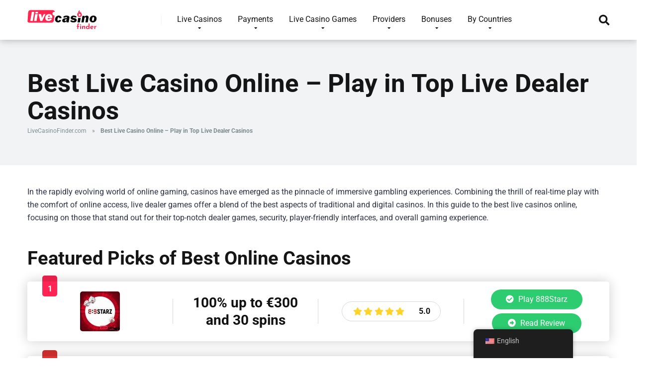

--- FILE ---
content_type: text/html; charset=UTF-8
request_url: https://livecasinofinder.com/live-casinos/
body_size: 53274
content:
<!DOCTYPE html>
<html lang="en">
<head><meta charset="UTF-8" /><script>if(navigator.userAgent.match(/MSIE|Internet Explorer/i)||navigator.userAgent.match(/Trident\/7\..*?rv:11/i)){var href=document.location.href;if(!href.match(/[?&]nowprocket/)){if(href.indexOf("?")==-1){if(href.indexOf("#")==-1){document.location.href=href+"?nowprocket=1"}else{document.location.href=href.replace("#","?nowprocket=1#")}}else{if(href.indexOf("#")==-1){document.location.href=href+"&nowprocket=1"}else{document.location.href=href.replace("#","&nowprocket=1#")}}}}</script><script>(()=>{class RocketLazyLoadScripts{constructor(){this.v="2.0.4",this.userEvents=["keydown","keyup","mousedown","mouseup","mousemove","mouseover","mouseout","touchmove","touchstart","touchend","touchcancel","wheel","click","dblclick","input"],this.attributeEvents=["onblur","onclick","oncontextmenu","ondblclick","onfocus","onmousedown","onmouseenter","onmouseleave","onmousemove","onmouseout","onmouseover","onmouseup","onmousewheel","onscroll","onsubmit"]}async t(){this.i(),this.o(),/iP(ad|hone)/.test(navigator.userAgent)&&this.h(),this.u(),this.l(this),this.m(),this.k(this),this.p(this),this._(),await Promise.all([this.R(),this.L()]),this.lastBreath=Date.now(),this.S(this),this.P(),this.D(),this.O(),this.M(),await this.C(this.delayedScripts.normal),await this.C(this.delayedScripts.defer),await this.C(this.delayedScripts.async),await this.T(),await this.F(),await this.j(),await this.A(),window.dispatchEvent(new Event("rocket-allScriptsLoaded")),this.everythingLoaded=!0,this.lastTouchEnd&&await new Promise(t=>setTimeout(t,500-Date.now()+this.lastTouchEnd)),this.I(),this.H(),this.U(),this.W()}i(){this.CSPIssue=sessionStorage.getItem("rocketCSPIssue"),document.addEventListener("securitypolicyviolation",t=>{this.CSPIssue||"script-src-elem"!==t.violatedDirective||"data"!==t.blockedURI||(this.CSPIssue=!0,sessionStorage.setItem("rocketCSPIssue",!0))},{isRocket:!0})}o(){window.addEventListener("pageshow",t=>{this.persisted=t.persisted,this.realWindowLoadedFired=!0},{isRocket:!0}),window.addEventListener("pagehide",()=>{this.onFirstUserAction=null},{isRocket:!0})}h(){let t;function e(e){t=e}window.addEventListener("touchstart",e,{isRocket:!0}),window.addEventListener("touchend",function i(o){o.changedTouches[0]&&t.changedTouches[0]&&Math.abs(o.changedTouches[0].pageX-t.changedTouches[0].pageX)<10&&Math.abs(o.changedTouches[0].pageY-t.changedTouches[0].pageY)<10&&o.timeStamp-t.timeStamp<200&&(window.removeEventListener("touchstart",e,{isRocket:!0}),window.removeEventListener("touchend",i,{isRocket:!0}),"INPUT"===o.target.tagName&&"text"===o.target.type||(o.target.dispatchEvent(new TouchEvent("touchend",{target:o.target,bubbles:!0})),o.target.dispatchEvent(new MouseEvent("mouseover",{target:o.target,bubbles:!0})),o.target.dispatchEvent(new PointerEvent("click",{target:o.target,bubbles:!0,cancelable:!0,detail:1,clientX:o.changedTouches[0].clientX,clientY:o.changedTouches[0].clientY})),event.preventDefault()))},{isRocket:!0})}q(t){this.userActionTriggered||("mousemove"!==t.type||this.firstMousemoveIgnored?"keyup"===t.type||"mouseover"===t.type||"mouseout"===t.type||(this.userActionTriggered=!0,this.onFirstUserAction&&this.onFirstUserAction()):this.firstMousemoveIgnored=!0),"click"===t.type&&t.preventDefault(),t.stopPropagation(),t.stopImmediatePropagation(),"touchstart"===this.lastEvent&&"touchend"===t.type&&(this.lastTouchEnd=Date.now()),"click"===t.type&&(this.lastTouchEnd=0),this.lastEvent=t.type,t.composedPath&&t.composedPath()[0].getRootNode()instanceof ShadowRoot&&(t.rocketTarget=t.composedPath()[0]),this.savedUserEvents.push(t)}u(){this.savedUserEvents=[],this.userEventHandler=this.q.bind(this),this.userEvents.forEach(t=>window.addEventListener(t,this.userEventHandler,{passive:!1,isRocket:!0})),document.addEventListener("visibilitychange",this.userEventHandler,{isRocket:!0})}U(){this.userEvents.forEach(t=>window.removeEventListener(t,this.userEventHandler,{passive:!1,isRocket:!0})),document.removeEventListener("visibilitychange",this.userEventHandler,{isRocket:!0}),this.savedUserEvents.forEach(t=>{(t.rocketTarget||t.target).dispatchEvent(new window[t.constructor.name](t.type,t))})}m(){const t="return false",e=Array.from(this.attributeEvents,t=>"data-rocket-"+t),i="["+this.attributeEvents.join("],[")+"]",o="[data-rocket-"+this.attributeEvents.join("],[data-rocket-")+"]",s=(e,i,o)=>{o&&o!==t&&(e.setAttribute("data-rocket-"+i,o),e["rocket"+i]=new Function("event",o),e.setAttribute(i,t))};new MutationObserver(t=>{for(const n of t)"attributes"===n.type&&(n.attributeName.startsWith("data-rocket-")||this.everythingLoaded?n.attributeName.startsWith("data-rocket-")&&this.everythingLoaded&&this.N(n.target,n.attributeName.substring(12)):s(n.target,n.attributeName,n.target.getAttribute(n.attributeName))),"childList"===n.type&&n.addedNodes.forEach(t=>{if(t.nodeType===Node.ELEMENT_NODE)if(this.everythingLoaded)for(const i of[t,...t.querySelectorAll(o)])for(const t of i.getAttributeNames())e.includes(t)&&this.N(i,t.substring(12));else for(const e of[t,...t.querySelectorAll(i)])for(const t of e.getAttributeNames())this.attributeEvents.includes(t)&&s(e,t,e.getAttribute(t))})}).observe(document,{subtree:!0,childList:!0,attributeFilter:[...this.attributeEvents,...e]})}I(){this.attributeEvents.forEach(t=>{document.querySelectorAll("[data-rocket-"+t+"]").forEach(e=>{this.N(e,t)})})}N(t,e){const i=t.getAttribute("data-rocket-"+e);i&&(t.setAttribute(e,i),t.removeAttribute("data-rocket-"+e))}k(t){Object.defineProperty(HTMLElement.prototype,"onclick",{get(){return this.rocketonclick||null},set(e){this.rocketonclick=e,this.setAttribute(t.everythingLoaded?"onclick":"data-rocket-onclick","this.rocketonclick(event)")}})}S(t){function e(e,i){let o=e[i];e[i]=null,Object.defineProperty(e,i,{get:()=>o,set(s){t.everythingLoaded?o=s:e["rocket"+i]=o=s}})}e(document,"onreadystatechange"),e(window,"onload"),e(window,"onpageshow");try{Object.defineProperty(document,"readyState",{get:()=>t.rocketReadyState,set(e){t.rocketReadyState=e},configurable:!0}),document.readyState="loading"}catch(t){console.log("WPRocket DJE readyState conflict, bypassing")}}l(t){this.originalAddEventListener=EventTarget.prototype.addEventListener,this.originalRemoveEventListener=EventTarget.prototype.removeEventListener,this.savedEventListeners=[],EventTarget.prototype.addEventListener=function(e,i,o){o&&o.isRocket||!t.B(e,this)&&!t.userEvents.includes(e)||t.B(e,this)&&!t.userActionTriggered||e.startsWith("rocket-")||t.everythingLoaded?t.originalAddEventListener.call(this,e,i,o):(t.savedEventListeners.push({target:this,remove:!1,type:e,func:i,options:o}),"mouseenter"!==e&&"mouseleave"!==e||t.originalAddEventListener.call(this,e,t.savedUserEvents.push,o))},EventTarget.prototype.removeEventListener=function(e,i,o){o&&o.isRocket||!t.B(e,this)&&!t.userEvents.includes(e)||t.B(e,this)&&!t.userActionTriggered||e.startsWith("rocket-")||t.everythingLoaded?t.originalRemoveEventListener.call(this,e,i,o):t.savedEventListeners.push({target:this,remove:!0,type:e,func:i,options:o})}}J(t,e){this.savedEventListeners=this.savedEventListeners.filter(i=>{let o=i.type,s=i.target||window;return e!==o||t!==s||(this.B(o,s)&&(i.type="rocket-"+o),this.$(i),!1)})}H(){EventTarget.prototype.addEventListener=this.originalAddEventListener,EventTarget.prototype.removeEventListener=this.originalRemoveEventListener,this.savedEventListeners.forEach(t=>this.$(t))}$(t){t.remove?this.originalRemoveEventListener.call(t.target,t.type,t.func,t.options):this.originalAddEventListener.call(t.target,t.type,t.func,t.options)}p(t){let e;function i(e){return t.everythingLoaded?e:e.split(" ").map(t=>"load"===t||t.startsWith("load.")?"rocket-jquery-load":t).join(" ")}function o(o){function s(e){const s=o.fn[e];o.fn[e]=o.fn.init.prototype[e]=function(){return this[0]===window&&t.userActionTriggered&&("string"==typeof arguments[0]||arguments[0]instanceof String?arguments[0]=i(arguments[0]):"object"==typeof arguments[0]&&Object.keys(arguments[0]).forEach(t=>{const e=arguments[0][t];delete arguments[0][t],arguments[0][i(t)]=e})),s.apply(this,arguments),this}}if(o&&o.fn&&!t.allJQueries.includes(o)){const e={DOMContentLoaded:[],"rocket-DOMContentLoaded":[]};for(const t in e)document.addEventListener(t,()=>{e[t].forEach(t=>t())},{isRocket:!0});o.fn.ready=o.fn.init.prototype.ready=function(i){function s(){parseInt(o.fn.jquery)>2?setTimeout(()=>i.bind(document)(o)):i.bind(document)(o)}return"function"==typeof i&&(t.realDomReadyFired?!t.userActionTriggered||t.fauxDomReadyFired?s():e["rocket-DOMContentLoaded"].push(s):e.DOMContentLoaded.push(s)),o([])},s("on"),s("one"),s("off"),t.allJQueries.push(o)}e=o}t.allJQueries=[],o(window.jQuery),Object.defineProperty(window,"jQuery",{get:()=>e,set(t){o(t)}})}P(){const t=new Map;document.write=document.writeln=function(e){const i=document.currentScript,o=document.createRange(),s=i.parentElement;let n=t.get(i);void 0===n&&(n=i.nextSibling,t.set(i,n));const c=document.createDocumentFragment();o.setStart(c,0),c.appendChild(o.createContextualFragment(e)),s.insertBefore(c,n)}}async R(){return new Promise(t=>{this.userActionTriggered?t():this.onFirstUserAction=t})}async L(){return new Promise(t=>{document.addEventListener("DOMContentLoaded",()=>{this.realDomReadyFired=!0,t()},{isRocket:!0})})}async j(){return this.realWindowLoadedFired?Promise.resolve():new Promise(t=>{window.addEventListener("load",t,{isRocket:!0})})}M(){this.pendingScripts=[];this.scriptsMutationObserver=new MutationObserver(t=>{for(const e of t)e.addedNodes.forEach(t=>{"SCRIPT"!==t.tagName||t.noModule||t.isWPRocket||this.pendingScripts.push({script:t,promise:new Promise(e=>{const i=()=>{const i=this.pendingScripts.findIndex(e=>e.script===t);i>=0&&this.pendingScripts.splice(i,1),e()};t.addEventListener("load",i,{isRocket:!0}),t.addEventListener("error",i,{isRocket:!0}),setTimeout(i,1e3)})})})}),this.scriptsMutationObserver.observe(document,{childList:!0,subtree:!0})}async F(){await this.X(),this.pendingScripts.length?(await this.pendingScripts[0].promise,await this.F()):this.scriptsMutationObserver.disconnect()}D(){this.delayedScripts={normal:[],async:[],defer:[]},document.querySelectorAll("script[type$=rocketlazyloadscript]").forEach(t=>{t.hasAttribute("data-rocket-src")?t.hasAttribute("async")&&!1!==t.async?this.delayedScripts.async.push(t):t.hasAttribute("defer")&&!1!==t.defer||"module"===t.getAttribute("data-rocket-type")?this.delayedScripts.defer.push(t):this.delayedScripts.normal.push(t):this.delayedScripts.normal.push(t)})}async _(){await this.L();let t=[];document.querySelectorAll("script[type$=rocketlazyloadscript][data-rocket-src]").forEach(e=>{let i=e.getAttribute("data-rocket-src");if(i&&!i.startsWith("data:")){i.startsWith("//")&&(i=location.protocol+i);try{const o=new URL(i).origin;o!==location.origin&&t.push({src:o,crossOrigin:e.crossOrigin||"module"===e.getAttribute("data-rocket-type")})}catch(t){}}}),t=[...new Map(t.map(t=>[JSON.stringify(t),t])).values()],this.Y(t,"preconnect")}async G(t){if(await this.K(),!0!==t.noModule||!("noModule"in HTMLScriptElement.prototype))return new Promise(e=>{let i;function o(){(i||t).setAttribute("data-rocket-status","executed"),e()}try{if(navigator.userAgent.includes("Firefox/")||""===navigator.vendor||this.CSPIssue)i=document.createElement("script"),[...t.attributes].forEach(t=>{let e=t.nodeName;"type"!==e&&("data-rocket-type"===e&&(e="type"),"data-rocket-src"===e&&(e="src"),i.setAttribute(e,t.nodeValue))}),t.text&&(i.text=t.text),t.nonce&&(i.nonce=t.nonce),i.hasAttribute("src")?(i.addEventListener("load",o,{isRocket:!0}),i.addEventListener("error",()=>{i.setAttribute("data-rocket-status","failed-network"),e()},{isRocket:!0}),setTimeout(()=>{i.isConnected||e()},1)):(i.text=t.text,o()),i.isWPRocket=!0,t.parentNode.replaceChild(i,t);else{const i=t.getAttribute("data-rocket-type"),s=t.getAttribute("data-rocket-src");i?(t.type=i,t.removeAttribute("data-rocket-type")):t.removeAttribute("type"),t.addEventListener("load",o,{isRocket:!0}),t.addEventListener("error",i=>{this.CSPIssue&&i.target.src.startsWith("data:")?(console.log("WPRocket: CSP fallback activated"),t.removeAttribute("src"),this.G(t).then(e)):(t.setAttribute("data-rocket-status","failed-network"),e())},{isRocket:!0}),s?(t.fetchPriority="high",t.removeAttribute("data-rocket-src"),t.src=s):t.src="data:text/javascript;base64,"+window.btoa(unescape(encodeURIComponent(t.text)))}}catch(i){t.setAttribute("data-rocket-status","failed-transform"),e()}});t.setAttribute("data-rocket-status","skipped")}async C(t){const e=t.shift();return e?(e.isConnected&&await this.G(e),this.C(t)):Promise.resolve()}O(){this.Y([...this.delayedScripts.normal,...this.delayedScripts.defer,...this.delayedScripts.async],"preload")}Y(t,e){this.trash=this.trash||[];let i=!0;var o=document.createDocumentFragment();t.forEach(t=>{const s=t.getAttribute&&t.getAttribute("data-rocket-src")||t.src;if(s&&!s.startsWith("data:")){const n=document.createElement("link");n.href=s,n.rel=e,"preconnect"!==e&&(n.as="script",n.fetchPriority=i?"high":"low"),t.getAttribute&&"module"===t.getAttribute("data-rocket-type")&&(n.crossOrigin=!0),t.crossOrigin&&(n.crossOrigin=t.crossOrigin),t.integrity&&(n.integrity=t.integrity),t.nonce&&(n.nonce=t.nonce),o.appendChild(n),this.trash.push(n),i=!1}}),document.head.appendChild(o)}W(){this.trash.forEach(t=>t.remove())}async T(){try{document.readyState="interactive"}catch(t){}this.fauxDomReadyFired=!0;try{await this.K(),this.J(document,"readystatechange"),document.dispatchEvent(new Event("rocket-readystatechange")),await this.K(),document.rocketonreadystatechange&&document.rocketonreadystatechange(),await this.K(),this.J(document,"DOMContentLoaded"),document.dispatchEvent(new Event("rocket-DOMContentLoaded")),await this.K(),this.J(window,"DOMContentLoaded"),window.dispatchEvent(new Event("rocket-DOMContentLoaded"))}catch(t){console.error(t)}}async A(){try{document.readyState="complete"}catch(t){}try{await this.K(),this.J(document,"readystatechange"),document.dispatchEvent(new Event("rocket-readystatechange")),await this.K(),document.rocketonreadystatechange&&document.rocketonreadystatechange(),await this.K(),this.J(window,"load"),window.dispatchEvent(new Event("rocket-load")),await this.K(),window.rocketonload&&window.rocketonload(),await this.K(),this.allJQueries.forEach(t=>t(window).trigger("rocket-jquery-load")),await this.K(),this.J(window,"pageshow");const t=new Event("rocket-pageshow");t.persisted=this.persisted,window.dispatchEvent(t),await this.K(),window.rocketonpageshow&&window.rocketonpageshow({persisted:this.persisted})}catch(t){console.error(t)}}async K(){Date.now()-this.lastBreath>45&&(await this.X(),this.lastBreath=Date.now())}async X(){return document.hidden?new Promise(t=>setTimeout(t)):new Promise(t=>requestAnimationFrame(t))}B(t,e){return e===document&&"readystatechange"===t||(e===document&&"DOMContentLoaded"===t||(e===window&&"DOMContentLoaded"===t||(e===window&&"load"===t||e===window&&"pageshow"===t)))}static run(){(new RocketLazyLoadScripts).t()}}RocketLazyLoadScripts.run()})();</script>
    
    <meta http-equiv="X-UA-Compatible" content="IE=edge" />
    <meta name="viewport" id="viewport" content="width=device-width, initial-scale=1.0, maximum-scale=1.0, minimum-scale=1.0, user-scalable=no" />
	<meta name="google-site-verification" content="_y_MaM3wr6S8ImFsTeer2VT-5S8idGlRZfv2UddPTSU" />
	<!-- Manifest added by SuperPWA - Progressive Web Apps Plugin For WordPress -->
<link rel="manifest" href="/superpwa-manifest.json">
<link rel="prefetch" href="/superpwa-manifest.json">
<meta name="theme-color" content="#D5E0EB">
<!-- / SuperPWA.com -->
<meta name='robots' content='index, follow, max-image-preview:large, max-snippet:-1, max-video-preview:-1' />
	<style></style>
	
	<!-- This site is optimized with the Yoast SEO plugin v26.4 - https://yoast.com/wordpress/plugins/seo/ -->
	<title>Best Live Casinos Online - Play with in the Best Live Dealer Casinos</title>
<link data-rocket-preload as="style" href="https://fonts.googleapis.com/css?family=Roboto%3A300%2C400%2C700%2C900&#038;display=swap" rel="preload">
<link href="https://fonts.googleapis.com/css?family=Roboto%3A300%2C400%2C700%2C900&#038;display=swap" media="print" onload="this.media=&#039;all&#039;" rel="stylesheet">
<noscript><link rel="stylesheet" href="https://fonts.googleapis.com/css?family=Roboto%3A300%2C400%2C700%2C900&#038;display=swap"></noscript>
<link crossorigin data-rocket-preload as="font" href="https://fonts.gstatic.com/s/roboto/v50/KFO7CnqEu92Fr1ME7kSn66aGLdTylUAMaxKUBGEe.woff2" rel="preload">
<link crossorigin data-rocket-preload as="font" href="https://fonts.gstatic.com/s/roboto/v50/KFO7CnqEu92Fr1ME7kSn66aGLdTylUAMa3yUBA.woff2" rel="preload">
<link crossorigin data-rocket-preload as="font" href="https://use.fontawesome.com/releases/v5.12.0/webfonts/fa-regular-400.woff2" rel="preload">
<link crossorigin data-rocket-preload as="font" href="https://use.fontawesome.com/releases/v5.12.0/webfonts/fa-solid-900.woff2" rel="preload">
<style id="wpr-usedcss">img:is([sizes=auto i],[sizes^="auto," i]){contain-intrinsic-size:3000px 1500px}.sc_card{box-shadow:0 2px 2px 0 rgba(0,0,0,.16),0 0 0 1px rgba(0,0,0,.08);border-radius:4px;background:#fff;margin:2em auto;width:100%;overflow:hidden;padding:1em;box-sizing:border-box}.sc_card h1,.sc_card h2,.sc_card h3{font-size:1em;line-height:1.2em;margin:0 0 1em;font-weight:700}.sc_card p{font-size:1em}.sc_card p:last-child{margin-bottom:0}.sc_card p:empty{display:none;margin-bottom:0}.sc_card img{margin-bottom:1em}@media (max-width:468px){.sc_card p{padding:0 1em 1em}}.sc_fs_faq summary:focus{outline:0}.sc_fs_faq summary *{margin:0;display:inline;padding:0}.sc_fs_faq summary+div{overflow:hidden}.sc_fs_faq summary+div img{margin-top:0}.sc_fs_card__animate{padding:0}.sc_fs_card__animate .sc_fs_faq__content{padding:0 1em 1em}.sc_fs_card__animate .sc_fs_faq__content>:first-child{margin-top:0}.sc_fs_card__animate summary{display:block;cursor:pointer;position:relative;padding:1em 1em 1em 2em}.sc_fs_card__animate summary:before{content:"";position:absolute;top:1.5em;left:1em;transform:rotate(0);transform-origin:0.2rem 50%;transition:.25s transform ease;border:.4rem solid transparent;border-left-color:inherit}.sc_fs_card__animate[open]>summary:before{transform:rotate(90deg)}.sc_card .has-wpsc-lightbox{cursor:zoom-in}body.hidden-scroll{overflow:hidden}.sl-overlay{position:fixed;left:0;right:0;top:0;bottom:0;background:#fff;display:none;z-index:1035}.sl-wrapper{z-index:1040;width:100%;height:100%;left:0;top:0;position:fixed}.sl-wrapper *{box-sizing:border-box}.sl-wrapper button{border:0;background:0 0;font-size:28px;padding:0;cursor:pointer}.sl-wrapper button:hover{opacity:.7}.sl-wrapper .sl-close{display:none;position:fixed;right:30px;top:30px;z-index:10060;margin-top:-14px;margin-right:-14px;height:44px;width:44px;line-height:44px;font-family:Arial,Baskerville,monospace;color:#000;font-size:3rem}.sl-wrapper .sl-counter{display:none;position:fixed;top:30px;left:30px;z-index:10060;color:#000;font-size:1rem}.sl-wrapper .sl-download{display:none;position:fixed;bottom:5px;width:100%;text-align:center;z-index:10060;color:#fff;font-size:1rem}.sl-wrapper .sl-download a{color:#fff}.sl-wrapper .sl-navigation{width:100%;display:none}.sl-wrapper .sl-navigation button{position:fixed;top:50%;margin-top:-22px;height:44px;width:22px;line-height:44px;text-align:center;display:block;z-index:10060;font-family:Arial,Baskerville,monospace;color:#000}.sl-wrapper .sl-navigation button.sl-next{right:5px;font-size:2rem}.sl-wrapper .sl-navigation button.sl-prev{left:5px;font-size:2rem}@media (min-width:35.5em){.sl-wrapper .sl-navigation button{width:44px}.sl-wrapper .sl-navigation button.sl-next{right:10px;font-size:3rem}.sl-wrapper .sl-navigation button.sl-prev{left:10px;font-size:3rem}.sl-wrapper .sl-image img{border:0}}@media (min-width:50em){.sl-wrapper .sl-navigation button{width:44px}.sl-wrapper .sl-navigation button.sl-next{right:20px;font-size:3rem}.sl-wrapper .sl-navigation button.sl-prev{left:20px;font-size:3rem}.sl-wrapper .sl-image img{border:0}}.sl-wrapper.sl-dir-rtl .sl-navigation{direction:ltr}.sl-wrapper .sl-image{position:fixed;-ms-touch-action:none;touch-action:none;z-index:10000}.sl-wrapper .sl-image img{margin:0;padding:0;display:block;border:0;width:100%;height:auto}.sl-wrapper .sl-image iframe{background:#000;border:0}@media (min-width:35.5em){.sl-wrapper .sl-image iframe{border:0}}@media (min-width:50em){.sl-wrapper .sl-image iframe{border:0}}.sl-wrapper .sl-image .sl-caption{display:none;padding:10px;color:#fff;background:rgba(0,0,0,.8);font-size:1rem;position:absolute;bottom:0;left:0;right:0}.sl-spinner{display:none;border:5px solid #333;border-radius:40px;height:40px;left:50%;margin:-20px 0 0 -20px;opacity:0;position:fixed;top:50%;width:40px;z-index:1007;-webkit-animation:1s ease-out infinite pulsate;-moz-animation:1s ease-out infinite pulsate;-ms-animation:pulsate 1s ease-out infinite;-o-animation:1s ease-out infinite pulsate;animation:1s ease-out infinite pulsate}.sl-scrollbar-measure{position:absolute;top:-9999px;width:50px;height:50px;overflow:scroll}.sl-transition{transition:-moz-transform ease .2s;transition:-ms-transform ease .2s;transition:-o-transform ease .2s;transition:-webkit-transform ease .2s;transition:transform ease .2s}@-webkit-keyframes pulsate{0%{transform:scale(.1);opacity:0}50%{opacity:1}100%{transform:scale(1.2);opacity:0}}@keyframes pulsate{0%{transform:scale(.1);opacity:0}50%{opacity:1}100%{transform:scale(1.2);opacity:0}}@-moz-keyframes pulsate{0%{transform:scale(.1);opacity:0}50%{opacity:1}100%{transform:scale(1.2);opacity:0}}@-o-keyframes pulsate{0%{transform:scale(.1);opacity:0}50%{opacity:1}100%{transform:scale(1.2);opacity:0}}@-ms-keyframes pulsate{0%{transform:scale(.1);opacity:0}50%{opacity:1}100%{transform:scale(1.2);opacity:0}}img.emoji{display:inline!important;border:none!important;box-shadow:none!important;height:1em!important;width:1em!important;margin:0 .07em!important;vertical-align:-.1em!important;background:0 0!important;padding:0!important}:where(.wp-block-button__link){border-radius:9999px;box-shadow:none;padding:calc(.667em + 2px) calc(1.333em + 2px);text-decoration:none}:root :where(.wp-block-button .wp-block-button__link.is-style-outline),:root :where(.wp-block-button.is-style-outline>.wp-block-button__link){border:2px solid;padding:.667em 1.333em}:root :where(.wp-block-button .wp-block-button__link.is-style-outline:not(.has-text-color)),:root :where(.wp-block-button.is-style-outline>.wp-block-button__link:not(.has-text-color)){color:currentColor}:root :where(.wp-block-button .wp-block-button__link.is-style-outline:not(.has-background)),:root :where(.wp-block-button.is-style-outline>.wp-block-button__link:not(.has-background)){background-color:initial;background-image:none}:where(.wp-block-calendar table:not(.has-background) th){background:#ddd}:where(.wp-block-columns){margin-bottom:1.75em}:where(.wp-block-columns.has-background){padding:1.25em 2.375em}:where(.wp-block-post-comments input[type=submit]){border:none}:where(.wp-block-cover-image:not(.has-text-color)),:where(.wp-block-cover:not(.has-text-color)){color:#fff}:where(.wp-block-cover-image.is-light:not(.has-text-color)),:where(.wp-block-cover.is-light:not(.has-text-color)){color:#000}:root :where(.wp-block-cover h1:not(.has-text-color)),:root :where(.wp-block-cover h2:not(.has-text-color)),:root :where(.wp-block-cover h3:not(.has-text-color)),:root :where(.wp-block-cover h4:not(.has-text-color)),:root :where(.wp-block-cover h5:not(.has-text-color)),:root :where(.wp-block-cover h6:not(.has-text-color)),:root :where(.wp-block-cover p:not(.has-text-color)){color:inherit}:where(.wp-block-file){margin-bottom:1.5em}:where(.wp-block-file__button){border-radius:2em;display:inline-block;padding:.5em 1em}:where(.wp-block-file__button):is(a):active,:where(.wp-block-file__button):is(a):focus,:where(.wp-block-file__button):is(a):hover,:where(.wp-block-file__button):is(a):visited{box-shadow:none;color:#fff;opacity:.85;text-decoration:none}:where(.wp-block-group.wp-block-group-is-layout-constrained){position:relative}:root :where(.wp-block-image.is-style-rounded img,.wp-block-image .is-style-rounded img){border-radius:9999px}:where(.wp-block-latest-comments:not([style*=line-height] .wp-block-latest-comments__comment)){line-height:1.1}:where(.wp-block-latest-comments:not([style*=line-height] .wp-block-latest-comments__comment-excerpt p)){line-height:1.8}:root :where(.wp-block-latest-posts.is-grid){padding:0}:root :where(.wp-block-latest-posts.wp-block-latest-posts__list){padding-left:0}ol,ul{box-sizing:border-box}:root :where(.wp-block-list.has-background){padding:1.25em 2.375em}:where(.wp-block-navigation.has-background .wp-block-navigation-item a:not(.wp-element-button)),:where(.wp-block-navigation.has-background .wp-block-navigation-submenu a:not(.wp-element-button)){padding:.5em 1em}:where(.wp-block-navigation .wp-block-navigation__submenu-container .wp-block-navigation-item a:not(.wp-element-button)),:where(.wp-block-navigation .wp-block-navigation__submenu-container .wp-block-navigation-submenu a:not(.wp-element-button)),:where(.wp-block-navigation .wp-block-navigation__submenu-container .wp-block-navigation-submenu button.wp-block-navigation-item__content),:where(.wp-block-navigation .wp-block-navigation__submenu-container .wp-block-pages-list__item button.wp-block-navigation-item__content){padding:.5em 1em}:root :where(p.has-background){padding:1.25em 2.375em}:where(p.has-text-color:not(.has-link-color)) a{color:inherit}:where(.wp-block-post-comments-form) input:not([type=submit]),:where(.wp-block-post-comments-form) textarea{border:1px solid #949494;font-family:inherit;font-size:1em}:where(.wp-block-post-comments-form) input:where(:not([type=submit]):not([type=checkbox])),:where(.wp-block-post-comments-form) textarea{padding:calc(.667em + 2px)}:where(.wp-block-post-excerpt){box-sizing:border-box;margin-bottom:var(--wp--style--block-gap);margin-top:var(--wp--style--block-gap)}:where(.wp-block-preformatted.has-background){padding:1.25em 2.375em}:where(.wp-block-search__button){border:1px solid #ccc;padding:6px 10px}:where(.wp-block-search__input){font-family:inherit;font-size:inherit;font-style:inherit;font-weight:inherit;letter-spacing:inherit;line-height:inherit;text-transform:inherit}:where(.wp-block-search__button-inside .wp-block-search__inside-wrapper){border:1px solid #949494;box-sizing:border-box;padding:4px}:where(.wp-block-search__button-inside .wp-block-search__inside-wrapper) .wp-block-search__input{border:none;border-radius:0;padding:0 4px}:where(.wp-block-search__button-inside .wp-block-search__inside-wrapper) .wp-block-search__input:focus{outline:0}:where(.wp-block-search__button-inside .wp-block-search__inside-wrapper) :where(.wp-block-search__button){padding:4px 8px}:root :where(.wp-block-separator.is-style-dots){height:auto;line-height:1;text-align:center}:root :where(.wp-block-separator.is-style-dots):before{color:currentColor;content:"···";font-family:serif;font-size:1.5em;letter-spacing:2em;padding-left:2em}:root :where(.wp-block-site-logo.is-style-rounded){border-radius:9999px}:where(.wp-block-social-links:not(.is-style-logos-only)) .wp-social-link{background-color:#f0f0f0;color:#444}:where(.wp-block-social-links:not(.is-style-logos-only)) .wp-social-link-amazon{background-color:#f90;color:#fff}:where(.wp-block-social-links:not(.is-style-logos-only)) .wp-social-link-bandcamp{background-color:#1ea0c3;color:#fff}:where(.wp-block-social-links:not(.is-style-logos-only)) .wp-social-link-behance{background-color:#0757fe;color:#fff}:where(.wp-block-social-links:not(.is-style-logos-only)) .wp-social-link-bluesky{background-color:#0a7aff;color:#fff}:where(.wp-block-social-links:not(.is-style-logos-only)) .wp-social-link-codepen{background-color:#1e1f26;color:#fff}:where(.wp-block-social-links:not(.is-style-logos-only)) .wp-social-link-deviantart{background-color:#02e49b;color:#fff}:where(.wp-block-social-links:not(.is-style-logos-only)) .wp-social-link-discord{background-color:#5865f2;color:#fff}:where(.wp-block-social-links:not(.is-style-logos-only)) .wp-social-link-dribbble{background-color:#e94c89;color:#fff}:where(.wp-block-social-links:not(.is-style-logos-only)) .wp-social-link-dropbox{background-color:#4280ff;color:#fff}:where(.wp-block-social-links:not(.is-style-logos-only)) .wp-social-link-etsy{background-color:#f45800;color:#fff}:where(.wp-block-social-links:not(.is-style-logos-only)) .wp-social-link-facebook{background-color:#0866ff;color:#fff}:where(.wp-block-social-links:not(.is-style-logos-only)) .wp-social-link-fivehundredpx{background-color:#000;color:#fff}:where(.wp-block-social-links:not(.is-style-logos-only)) .wp-social-link-flickr{background-color:#0461dd;color:#fff}:where(.wp-block-social-links:not(.is-style-logos-only)) .wp-social-link-foursquare{background-color:#e65678;color:#fff}:where(.wp-block-social-links:not(.is-style-logos-only)) .wp-social-link-github{background-color:#24292d;color:#fff}:where(.wp-block-social-links:not(.is-style-logos-only)) .wp-social-link-goodreads{background-color:#eceadd;color:#382110}:where(.wp-block-social-links:not(.is-style-logos-only)) .wp-social-link-google{background-color:#ea4434;color:#fff}:where(.wp-block-social-links:not(.is-style-logos-only)) .wp-social-link-gravatar{background-color:#1d4fc4;color:#fff}:where(.wp-block-social-links:not(.is-style-logos-only)) .wp-social-link-instagram{background-color:#f00075;color:#fff}:where(.wp-block-social-links:not(.is-style-logos-only)) .wp-social-link-lastfm{background-color:#e21b24;color:#fff}:where(.wp-block-social-links:not(.is-style-logos-only)) .wp-social-link-linkedin{background-color:#0d66c2;color:#fff}:where(.wp-block-social-links:not(.is-style-logos-only)) .wp-social-link-mastodon{background-color:#3288d4;color:#fff}:where(.wp-block-social-links:not(.is-style-logos-only)) .wp-social-link-medium{background-color:#000;color:#fff}:where(.wp-block-social-links:not(.is-style-logos-only)) .wp-social-link-meetup{background-color:#f6405f;color:#fff}:where(.wp-block-social-links:not(.is-style-logos-only)) .wp-social-link-patreon{background-color:#000;color:#fff}:where(.wp-block-social-links:not(.is-style-logos-only)) .wp-social-link-pinterest{background-color:#e60122;color:#fff}:where(.wp-block-social-links:not(.is-style-logos-only)) .wp-social-link-pocket{background-color:#ef4155;color:#fff}:where(.wp-block-social-links:not(.is-style-logos-only)) .wp-social-link-reddit{background-color:#ff4500;color:#fff}:where(.wp-block-social-links:not(.is-style-logos-only)) .wp-social-link-skype{background-color:#0478d7;color:#fff}:where(.wp-block-social-links:not(.is-style-logos-only)) .wp-social-link-snapchat{background-color:#fefc00;color:#fff;stroke:#000}:where(.wp-block-social-links:not(.is-style-logos-only)) .wp-social-link-soundcloud{background-color:#ff5600;color:#fff}:where(.wp-block-social-links:not(.is-style-logos-only)) .wp-social-link-spotify{background-color:#1bd760;color:#fff}:where(.wp-block-social-links:not(.is-style-logos-only)) .wp-social-link-telegram{background-color:#2aabee;color:#fff}:where(.wp-block-social-links:not(.is-style-logos-only)) .wp-social-link-threads{background-color:#000;color:#fff}:where(.wp-block-social-links:not(.is-style-logos-only)) .wp-social-link-tiktok{background-color:#000;color:#fff}:where(.wp-block-social-links:not(.is-style-logos-only)) .wp-social-link-tumblr{background-color:#011835;color:#fff}:where(.wp-block-social-links:not(.is-style-logos-only)) .wp-social-link-twitch{background-color:#6440a4;color:#fff}:where(.wp-block-social-links:not(.is-style-logos-only)) .wp-social-link-twitter{background-color:#1da1f2;color:#fff}:where(.wp-block-social-links:not(.is-style-logos-only)) .wp-social-link-vimeo{background-color:#1eb7ea;color:#fff}:where(.wp-block-social-links:not(.is-style-logos-only)) .wp-social-link-vk{background-color:#4680c2;color:#fff}:where(.wp-block-social-links:not(.is-style-logos-only)) .wp-social-link-wordpress{background-color:#3499cd;color:#fff}:where(.wp-block-social-links:not(.is-style-logos-only)) .wp-social-link-whatsapp{background-color:#25d366;color:#fff}:where(.wp-block-social-links:not(.is-style-logos-only)) .wp-social-link-x{background-color:#000;color:#fff}:where(.wp-block-social-links:not(.is-style-logos-only)) .wp-social-link-yelp{background-color:#d32422;color:#fff}:where(.wp-block-social-links:not(.is-style-logos-only)) .wp-social-link-youtube{background-color:red;color:#fff}:where(.wp-block-social-links.is-style-logos-only) .wp-social-link{background:0 0}:where(.wp-block-social-links.is-style-logos-only) .wp-social-link svg{height:1.25em;width:1.25em}:where(.wp-block-social-links.is-style-logos-only) .wp-social-link-amazon{color:#f90}:where(.wp-block-social-links.is-style-logos-only) .wp-social-link-bandcamp{color:#1ea0c3}:where(.wp-block-social-links.is-style-logos-only) .wp-social-link-behance{color:#0757fe}:where(.wp-block-social-links.is-style-logos-only) .wp-social-link-bluesky{color:#0a7aff}:where(.wp-block-social-links.is-style-logos-only) .wp-social-link-codepen{color:#1e1f26}:where(.wp-block-social-links.is-style-logos-only) .wp-social-link-deviantart{color:#02e49b}:where(.wp-block-social-links.is-style-logos-only) .wp-social-link-discord{color:#5865f2}:where(.wp-block-social-links.is-style-logos-only) .wp-social-link-dribbble{color:#e94c89}:where(.wp-block-social-links.is-style-logos-only) .wp-social-link-dropbox{color:#4280ff}:where(.wp-block-social-links.is-style-logos-only) .wp-social-link-etsy{color:#f45800}:where(.wp-block-social-links.is-style-logos-only) .wp-social-link-facebook{color:#0866ff}:where(.wp-block-social-links.is-style-logos-only) .wp-social-link-fivehundredpx{color:#000}:where(.wp-block-social-links.is-style-logos-only) .wp-social-link-flickr{color:#0461dd}:where(.wp-block-social-links.is-style-logos-only) .wp-social-link-foursquare{color:#e65678}:where(.wp-block-social-links.is-style-logos-only) .wp-social-link-github{color:#24292d}:where(.wp-block-social-links.is-style-logos-only) .wp-social-link-goodreads{color:#382110}:where(.wp-block-social-links.is-style-logos-only) .wp-social-link-google{color:#ea4434}:where(.wp-block-social-links.is-style-logos-only) .wp-social-link-gravatar{color:#1d4fc4}:where(.wp-block-social-links.is-style-logos-only) .wp-social-link-instagram{color:#f00075}:where(.wp-block-social-links.is-style-logos-only) .wp-social-link-lastfm{color:#e21b24}:where(.wp-block-social-links.is-style-logos-only) .wp-social-link-linkedin{color:#0d66c2}:where(.wp-block-social-links.is-style-logos-only) .wp-social-link-mastodon{color:#3288d4}:where(.wp-block-social-links.is-style-logos-only) .wp-social-link-medium{color:#000}:where(.wp-block-social-links.is-style-logos-only) .wp-social-link-meetup{color:#f6405f}:where(.wp-block-social-links.is-style-logos-only) .wp-social-link-patreon{color:#000}:where(.wp-block-social-links.is-style-logos-only) .wp-social-link-pinterest{color:#e60122}:where(.wp-block-social-links.is-style-logos-only) .wp-social-link-pocket{color:#ef4155}:where(.wp-block-social-links.is-style-logos-only) .wp-social-link-reddit{color:#ff4500}:where(.wp-block-social-links.is-style-logos-only) .wp-social-link-skype{color:#0478d7}:where(.wp-block-social-links.is-style-logos-only) .wp-social-link-snapchat{color:#fff;stroke:#000}:where(.wp-block-social-links.is-style-logos-only) .wp-social-link-soundcloud{color:#ff5600}:where(.wp-block-social-links.is-style-logos-only) .wp-social-link-spotify{color:#1bd760}:where(.wp-block-social-links.is-style-logos-only) .wp-social-link-telegram{color:#2aabee}:where(.wp-block-social-links.is-style-logos-only) .wp-social-link-threads{color:#000}:where(.wp-block-social-links.is-style-logos-only) .wp-social-link-tiktok{color:#000}:where(.wp-block-social-links.is-style-logos-only) .wp-social-link-tumblr{color:#011835}:where(.wp-block-social-links.is-style-logos-only) .wp-social-link-twitch{color:#6440a4}:where(.wp-block-social-links.is-style-logos-only) .wp-social-link-twitter{color:#1da1f2}:where(.wp-block-social-links.is-style-logos-only) .wp-social-link-vimeo{color:#1eb7ea}:where(.wp-block-social-links.is-style-logos-only) .wp-social-link-vk{color:#4680c2}:where(.wp-block-social-links.is-style-logos-only) .wp-social-link-whatsapp{color:#25d366}:where(.wp-block-social-links.is-style-logos-only) .wp-social-link-wordpress{color:#3499cd}:where(.wp-block-social-links.is-style-logos-only) .wp-social-link-x{color:#000}:where(.wp-block-social-links.is-style-logos-only) .wp-social-link-yelp{color:#d32422}:where(.wp-block-social-links.is-style-logos-only) .wp-social-link-youtube{color:red}:root :where(.wp-block-social-links .wp-social-link a){padding:.25em}:root :where(.wp-block-social-links.is-style-logos-only .wp-social-link a){padding:0}:root :where(.wp-block-social-links.is-style-pill-shape .wp-social-link a){padding-left:.6666666667em;padding-right:.6666666667em}:root :where(.wp-block-tag-cloud.is-style-outline){display:flex;flex-wrap:wrap;gap:1ch}:root :where(.wp-block-tag-cloud.is-style-outline a){border:1px solid;font-size:unset!important;margin-right:0;padding:1ch 2ch;text-decoration:none!important}:root :where(.wp-block-table-of-contents){box-sizing:border-box}:where(.wp-block-term-description){box-sizing:border-box;margin-bottom:var(--wp--style--block-gap);margin-top:var(--wp--style--block-gap)}:where(pre.wp-block-verse){font-family:inherit}:root{--wp--preset--font-size--normal:16px;--wp--preset--font-size--huge:42px}.aligncenter{clear:both}.screen-reader-text{border:0;clip-path:inset(50%);height:1px;margin:-1px;overflow:hidden;padding:0;position:absolute;width:1px;word-wrap:normal!important}.screen-reader-text:focus{background-color:#ddd;clip-path:none;color:#444;display:block;font-size:1em;height:auto;left:5px;line-height:normal;padding:15px 23px 14px;text-decoration:none;top:5px;width:auto;z-index:100000}html :where(.has-border-color){border-style:solid}html :where([style*=border-top-color]){border-top-style:solid}html :where([style*=border-right-color]){border-right-style:solid}html :where([style*=border-bottom-color]){border-bottom-style:solid}html :where([style*=border-left-color]){border-left-style:solid}html :where([style*=border-width]){border-style:solid}html :where([style*=border-top-width]){border-top-style:solid}html :where([style*=border-right-width]){border-right-style:solid}html :where([style*=border-bottom-width]){border-bottom-style:solid}html :where([style*=border-left-width]){border-left-style:solid}html :where(img[class*=wp-image-]){height:auto;max-width:100%}:where(figure){margin:0 0 1em}html :where(.is-position-sticky){--wp-admin--admin-bar--position-offset:var(--wp-admin--admin-bar--height,0px)}@media screen and (max-width:600px){html :where(.is-position-sticky){--wp-admin--admin-bar--position-offset:0px}}:root{--wp--preset--aspect-ratio--square:1;--wp--preset--aspect-ratio--4-3:4/3;--wp--preset--aspect-ratio--3-4:3/4;--wp--preset--aspect-ratio--3-2:3/2;--wp--preset--aspect-ratio--2-3:2/3;--wp--preset--aspect-ratio--16-9:16/9;--wp--preset--aspect-ratio--9-16:9/16;--wp--preset--color--black:#000000;--wp--preset--color--cyan-bluish-gray:#abb8c3;--wp--preset--color--white:#ffffff;--wp--preset--color--pale-pink:#f78da7;--wp--preset--color--vivid-red:#cf2e2e;--wp--preset--color--luminous-vivid-orange:#ff6900;--wp--preset--color--luminous-vivid-amber:#fcb900;--wp--preset--color--light-green-cyan:#7bdcb5;--wp--preset--color--vivid-green-cyan:#00d084;--wp--preset--color--pale-cyan-blue:#8ed1fc;--wp--preset--color--vivid-cyan-blue:#0693e3;--wp--preset--color--vivid-purple:#9b51e0;--wp--preset--color--mercury-main:#dd3333;--wp--preset--color--mercury-second:#ff2453;--wp--preset--color--mercury-white:#fff;--wp--preset--color--mercury-gray:#263238;--wp--preset--color--mercury-emerald:#2edd6c;--wp--preset--color--mercury-alizarin:#e74c3c;--wp--preset--color--mercury-wisteria:#8e44ad;--wp--preset--color--mercury-peter-river:#3498db;--wp--preset--color--mercury-clouds:#ecf0f1;--wp--preset--gradient--vivid-cyan-blue-to-vivid-purple:linear-gradient(135deg,rgba(6, 147, 227, 1) 0%,rgb(155, 81, 224) 100%);--wp--preset--gradient--light-green-cyan-to-vivid-green-cyan:linear-gradient(135deg,rgb(122, 220, 180) 0%,rgb(0, 208, 130) 100%);--wp--preset--gradient--luminous-vivid-amber-to-luminous-vivid-orange:linear-gradient(135deg,rgba(252, 185, 0, 1) 0%,rgba(255, 105, 0, 1) 100%);--wp--preset--gradient--luminous-vivid-orange-to-vivid-red:linear-gradient(135deg,rgba(255, 105, 0, 1) 0%,rgb(207, 46, 46) 100%);--wp--preset--gradient--very-light-gray-to-cyan-bluish-gray:linear-gradient(135deg,rgb(238, 238, 238) 0%,rgb(169, 184, 195) 100%);--wp--preset--gradient--cool-to-warm-spectrum:linear-gradient(135deg,rgb(74, 234, 220) 0%,rgb(151, 120, 209) 20%,rgb(207, 42, 186) 40%,rgb(238, 44, 130) 60%,rgb(251, 105, 98) 80%,rgb(254, 248, 76) 100%);--wp--preset--gradient--blush-light-purple:linear-gradient(135deg,rgb(255, 206, 236) 0%,rgb(152, 150, 240) 100%);--wp--preset--gradient--blush-bordeaux:linear-gradient(135deg,rgb(254, 205, 165) 0%,rgb(254, 45, 45) 50%,rgb(107, 0, 62) 100%);--wp--preset--gradient--luminous-dusk:linear-gradient(135deg,rgb(255, 203, 112) 0%,rgb(199, 81, 192) 50%,rgb(65, 88, 208) 100%);--wp--preset--gradient--pale-ocean:linear-gradient(135deg,rgb(255, 245, 203) 0%,rgb(182, 227, 212) 50%,rgb(51, 167, 181) 100%);--wp--preset--gradient--electric-grass:linear-gradient(135deg,rgb(202, 248, 128) 0%,rgb(113, 206, 126) 100%);--wp--preset--gradient--midnight:linear-gradient(135deg,rgb(2, 3, 129) 0%,rgb(40, 116, 252) 100%);--wp--preset--font-size--small:13px;--wp--preset--font-size--medium:20px;--wp--preset--font-size--large:36px;--wp--preset--font-size--x-large:42px;--wp--preset--spacing--20:0.44rem;--wp--preset--spacing--30:0.67rem;--wp--preset--spacing--40:1rem;--wp--preset--spacing--50:1.5rem;--wp--preset--spacing--60:2.25rem;--wp--preset--spacing--70:3.38rem;--wp--preset--spacing--80:5.06rem;--wp--preset--shadow--natural:6px 6px 9px rgba(0, 0, 0, .2);--wp--preset--shadow--deep:12px 12px 50px rgba(0, 0, 0, .4);--wp--preset--shadow--sharp:6px 6px 0px rgba(0, 0, 0, .2);--wp--preset--shadow--outlined:6px 6px 0px -3px rgba(255, 255, 255, 1),6px 6px rgba(0, 0, 0, 1);--wp--preset--shadow--crisp:6px 6px 0px rgba(0, 0, 0, 1)}:where(.is-layout-flex){gap:.5em}:where(.is-layout-grid){gap:.5em}:where(.wp-block-post-template.is-layout-flex){gap:1.25em}:where(.wp-block-post-template.is-layout-grid){gap:1.25em}:where(.wp-block-columns.is-layout-flex){gap:2em}:where(.wp-block-columns.is-layout-grid){gap:2em}:root :where(.wp-block-pullquote){font-size:1.5em;line-height:1.6}.trp-language-switcher-container.trp-floater-ls-names.trp-bottom-right.trp-color-light{min-width:200px}.trp-language-switcher-container.trp-floater-ls-names.trp-bottom-right.trp-color-dark{min-width:200px}.trp-language-switcher-container.trp-floater-ls-names.trp-top-right.trp-color-light{min-width:200px}.trp-language-switcher-container.trp-floater-ls-names.trp-top-right.trp-color-dark{min-width:200px}.trp-language-switcher-container.trp-floater-ls-names.trp-bottom-left.trp-color-light{min-width:200px}.trp-language-switcher-container.trp-floater-ls-names.trp-bottom-left.trp-color-dark{min-width:200px}.trp-language-switcher-container.trp-floater-ls-names.trp-top-left.trp-color-light{min-width:200px}.trp-language-switcher-container.trp-floater-ls-names.trp-top-left.trp-color-dark{min-width:200px}#trp-floater-ls.trp-language-switcher-container.trp-floater-ls-flags.trp-top-left.trp-color-dark.trp-poweredby:hover{position:fixed;z-index:9999999;top:0;bottom:auto;display:block;width:192px;height:auto;border-radius:0 0 8px 8px;box-shadow:0 0 8px rgba(0,0,0,.25)}#trp-floater-ls.trp-language-switcher-container.trp-floater-ls-flags.trp-top-left.trp-color-light.trp-poweredby:hover{position:fixed;z-index:9999999;top:0;bottom:auto;display:block;width:192px;height:auto;border-radius:0 0 8px 8px;box-shadow:0 0 8px rgba(0,0,0,.25)}#trp-floater-ls.trp-language-switcher-container.trp-floater-ls-flags.trp-top-right.trp-color-dark.trp-poweredby:hover{position:fixed;z-index:9999999;top:0;bottom:auto;display:block;width:192px;height:auto;border-radius:0 0 8px 8px;box-shadow:0 0 8px rgba(0,0,0,.25)}#trp-floater-ls.trp-language-switcher-container.trp-floater-ls-flags.trp-top-right.trp-color-light.trp-poweredby:hover{position:fixed;z-index:9999999;top:0;bottom:auto;display:block;width:192px;height:auto;border-radius:0 0 8px 8px;box-shadow:0 0 8px rgba(0,0,0,.25)}#trp-floater-ls-current-language .trp-floater-ls-disabled-language.trp-ls-disabled-language{margin-top:6px}#trp-floater-ls-language-list .trp-language-wrap.trp-floater-ls-disabled-language.trp-ls-disabled-language:hover{padding:0;width:auto}#trp-floater-ls .trp-language-switcher-container.trp-floater-ls-codes.trp-top-left.trp-color-light.trp-poweredby.trp-with-flags.trp-floater-ls-disabled-language.trp-ls-disabled-language.trp-floater-ls-disabled-language.trp-ls-disabled-language{margin-bottom:10px;margin-top:0}#trp-floater-ls{position:fixed;z-index:9999999;bottom:0;display:block;overflow:hidden;height:58px;text-align:center;box-shadow:0 0 8px rgba(0,0,0,.25)}.trp-floater-ls-disabled-language.trp-ls-disabled-language{width:auto}#trp-floater-ls:hover{position:fixed;z-index:9999999;bottom:0;display:block;height:auto;border-radius:8px 8px 0 0;box-shadow:0 0 8px rgba(0,0,0,.25)}#trp-floater-ls.trp-color-dark{background:#1e1e1e;box-shadow:0 0 8px rgba(0,0,0,.25);border-radius:8px 8px 0 0}.trp-language-switcher-container.trp-floater-ls-codes.trp-bottom-right.trp-color-light.trp-poweredby:hover{width:192px}.trp-language-switcher-container.trp-floater-ls-codes.trp-bottom-right.trp-color-dark.trp-poweredby:hover{width:192px}#trp-floater-ls.trp-bottom-right{top:auto;bottom:0;right:10%}@media screen and (max-width:1000px){#trp-floater-ls-language-list{display:flex;flex-direction:column}.trp-language-switcher-container.trp-floater-ls-names.trp-bottom-right.trp-color-light.trp-poweredby{right:10%;min-width:105px}.trp-language-switcher-container.trp-floater-ls-names.trp-bottom-left.trp-color-light.trp-poweredby{left:10%;min-width:105px}.trp-language-switcher-container.trp-floater-ls-names.trp-bottom-right.trp-color-dark.trp-poweredby{right:10%;min-width:105px}.trp-language-switcher-container.trp-floater-ls-names.trp-bottom-left.trp-color-dark.trp-poweredby{left:10%;min-width:105px}.trp-language-switcher-container.trp-floater-ls-codes.trp-bottom-right.trp-color-dark.trp-poweredby{right:10%;min-width:66px}.trp-language-switcher-container.trp-floater-ls-codes.trp-bottom-left.trp-color-dark.trp-poweredby{left:10%;min-width:66px}.trp-language-switcher-container.trp-floater-ls-codes.trp-bottom-right.trp-color-light.trp-poweredby{right:10%;min-width:66px}.trp-language-switcher-container.trp-floater-ls-codes.trp-bottom-left.trp-color-light.trp-poweredby{left:10%;min-width:66px}.trp-language-switcher-container.trp-floater-ls-flags.trp-bottom-right.trp-color-dark.trp-poweredby{right:10%;min-width:105px}.trp-language-switcher-container.trp-floater-ls-flags.trp-bottom-left.trp-color-dark.trp-poweredby{left:10%;min-width:105px}.trp-language-switcher-container.trp-floater-ls-flags.trp-bottom-right.trp-color-light.trp-poweredby{right:10%;min-width:105px}.trp-language-switcher-container.trp-floater-ls-flags.trp-bottom-left.trp-color-light.trp-poweredby{left:10%;min-width:105px}.trp-language-switcher-container.trp-floater-ls-names.trp-bottom-right.trp-color-light{right:10%;min-width:105px}.trp-language-switcher-container.trp-floater-ls-names.trp-bottom-left.trp-color-light{left:10%;min-width:105px}.trp-language-switcher-container.trp-floater-ls-names.trp-bottom-right.trp-color-dark{right:10%;min-width:105px}.trp-language-switcher-container.trp-floater-ls-names.trp-bottom-left.trp-color-dark{left:10%;min-width:105px}.trp-language-switcher-container.trp-floater-ls-codes.trp-bottom-right.trp-color-dark{right:10%;min-width:66px}.trp-language-switcher-container.trp-floater-ls-codes.trp-bottom-left.trp-color-dark{left:10%;min-width:66px}.trp-language-switcher-container.trp-floater-ls-codes.trp-bottom-right.trp-color-light{right:10%;min-width:66px}.trp-language-switcher-container.trp-floater-ls-codes.trp-bottom-left.trp-color-light{left:10%;min-width:66px}.trp-language-switcher-container.trp-floater-ls-flags.trp-bottom-right.trp-color-dark{right:10%;min-width:60px}.trp-language-switcher-container.trp-floater-ls-flags.trp-bottom-left.trp-color-dark{left:10%;min-width:60px}.trp-language-switcher-container.trp-floater-ls-flags.trp-bottom-right.trp-color-light{right:10%;min-width:60px}.trp-language-switcher-container.trp-floater-ls-flags.trp-bottom-left.trp-color-light{left:10%;min-width:60px}}@media screen and (max-width:500px){#trp-floater-ls-language-list{display:flex;flex-direction:column}#trp-floater-ls:hover .trp-language-wrap a.trp-floater-ls-disabled-language{margin-top:0}.trp-floater-ls-disabled-language{margin-top:0!important;padding-top:16px!important}.trp-language-switcher-container.trp-floater-ls-names.trp-bottom-right.trp-color-light.trp-poweredby{right:10%;min-width:105px}.trp-language-switcher-container.trp-floater-ls-names.trp-bottom-left.trp-color-light.trp-poweredby{left:10%;min-width:105px}.trp-language-switcher-container.trp-floater-ls-names.trp-bottom-right.trp-color-dark.trp-poweredby{right:10%;min-width:105px}.trp-language-switcher-container.trp-floater-ls-names.trp-bottom-left.trp-color-dark.trp-poweredby{left:10%;min-width:105px}.trp-language-switcher-container.trp-floater-ls-codes.trp-bottom-right.trp-color-dark.trp-poweredby{right:10%;min-width:66px}.trp-language-switcher-container.trp-floater-ls-codes.trp-bottom-left.trp-color-dark.trp-poweredby{left:10%;min-width:66px}.trp-language-switcher-container.trp-floater-ls-codes.trp-bottom-right.trp-color-light.trp-poweredby{right:10%;min-width:66px}.trp-language-switcher-container.trp-floater-ls-codes.trp-bottom-left.trp-color-light.trp-poweredby{left:10%;min-width:66px}.trp-language-switcher-container.trp-floater-ls-flags.trp-bottom-right.trp-color-dark.trp-poweredby{right:10%;min-width:60px}.trp-language-switcher-container.trp-floater-ls-flags.trp-bottom-left.trp-color-dark.trp-poweredby{left:10%;min-width:60px}.trp-language-switcher-container.trp-floater-ls-flags.trp-bottom-right.trp-color-light.trp-poweredby{right:10%;min-width:60px}.trp-language-switcher-container.trp-floater-ls-flags.trp-bottom-left.trp-color-light.trp-poweredby{left:10%;min-width:60px}.trp-language-switcher-container.trp-floater-ls-names.trp-bottom-right.trp-color-light{right:10%;min-width:105px}.trp-language-switcher-container.trp-floater-ls-names.trp-bottom-left.trp-color-light{left:10%;min-width:105px}.trp-language-switcher-container.trp-floater-ls-names.trp-bottom-right.trp-color-dark{right:10%;min-width:105px}.trp-language-switcher-container.trp-floater-ls-names.trp-bottom-left.trp-color-dark{left:10%;min-width:105px}.trp-language-switcher-container.trp-floater-ls-codes.trp-bottom-right.trp-color-dark{right:10%;min-width:66px}.trp-language-switcher-container.trp-floater-ls-codes.trp-bottom-left.trp-color-dark{left:10%;min-width:66px}.trp-language-switcher-container.trp-floater-ls-codes.trp-bottom-right.trp-color-light{right:10%;min-width:66px}.trp-language-switcher-container.trp-floater-ls-codes.trp-bottom-left.trp-color-light{left:10%;min-width:66px}.trp-language-switcher-container.trp-floater-ls-flags.trp-bottom-right.trp-color-dark{right:10%;min-width:60px}.trp-language-switcher-container.trp-floater-ls-flags.trp-bottom-left.trp-color-dark{left:10%;min-width:60px}.trp-language-switcher-container.trp-floater-ls-flags.trp-bottom-right.trp-color-light{right:10%;min-width:60px}.trp-language-switcher-container.trp-floater-ls-flags.trp-bottom-left.trp-color-light{left:10%;min-width:60px}}#trp-floater-ls-language-list{display:none}#trp-floater-ls .trp-language-wrap.trp-language-wrap-bottom{padding:11px}#trp-floater-ls:focus #trp-floater-ls-current-language,#trp-floater-ls:hover #trp-floater-ls-current-language{display:none}#trp-floater-ls:focus #trp-floater-ls-language-list,#trp-floater-ls:hover #trp-floater-ls-language-list{display:block}#trp-floater-ls-current-language a{display:block;padding:10px 12px;font-size:90%}.trp-language-wrap a{display:block;padding:10px 12px;font-size:90%}#trp-floater-ls-current-language .trp-floater-ls-disabled-language.trp-ls-disabled-language{display:block;padding:10px 24px;font-size:90%}#trp-floater-ls-current-language,#trp-floater-ls-language-list{text-align:left}#trp-floater-ls-current-language.trp-with-flags,#trp-floater-ls-language-list.trp-with-flags{text-align:left}#trp-floater-ls-current-language{display:block;width:100%;height:100%}.trp-language-switcher-container.trp-floater-ls-flags.trp-bottom-left.trp-color-dark #trp-floater-ls-current-language,.trp-language-switcher-container.trp-floater-ls-flags.trp-bottom-left.trp-color-dark.trp-poweredby #trp-floater-ls-current-language,.trp-language-switcher-container.trp-floater-ls-flags.trp-bottom-left.trp-color-light.trp-poweredby #trp-floater-ls-current-language,.trp-language-switcher-container.trp-floater-ls-flags.trp-bottom-right.trp-color-dark #trp-floater-ls-current-language,.trp-language-switcher-container.trp-floater-ls-flags.trp-bottom-right.trp-color-dark.trp-poweredby #trp-floater-ls-current-language,.trp-language-switcher-container.trp-floater-ls-flags.trp-bottom-right.trp-color-light #trp-floater-ls-current-language,.trp-language-switcher-container.trp-floater-ls-flags.trp-bottom-right.trp-color-light.trp-poweredby #trp-floater-ls-current-language,.trp-language-switcher-container.trp-floater-ls-flags.trp-top-left.trp-color-dark #trp-floater-ls-current-language,.trp-language-switcher-container.trp-floater-ls-flags.trp-top-left.trp-color-dark.trp-poweredby #trp-floater-ls-current-language,.trp-language-switcher-container.trp-floater-ls-flags.trp-top-left.trp-color-light #trp-floater-ls-current-language,.trp-language-switcher-container.trp-floater-ls-flags.trp-top-left.trp-color-light.trp-poweredby #trp-floater-ls-current-language,.trp-language-switcher-container.trp-floater-ls-flags.trp-top-right.trp-color-dark #trp-floater-ls-current-language,.trp-language-switcher-container.trp-floater-ls-flags.trp-top-right.trp-color-dark.trp-poweredby #trp-floater-ls-current-language,.trp-language-switcher-container.trp-floater-ls-flags.trp-top-right.trp-color-light #trp-floater-ls-current-language,.trp-language-switcher-container.trp-floater-ls-flags.trp-top-right.trp-color-light.trp-poweredby #trp-floater-ls-current-language{display:block;width:100%;height:100%;padding-top:3px}.trp-language-switcher-container.trp-floater-ls-flags.trp-top-left .trp-language-wrap,.trp-language-switcher-container.trp-floater-ls-flags.trp-top-right .trp-language-wrap{padding:9px!important}.trp-language-switcher-container.trp-floater-ls-codes.trp-top-left .trp-language-wrap,.trp-language-switcher-container.trp-floater-ls-codes.trp-top-right .trp-language-wrap{padding:0 9px 9px!important}.trp-language-switcher-container.trp-floater-ls-codes.trp-bottom-left .trp-language-wrap,.trp-language-switcher-container.trp-floater-ls-codes.trp-bottom-right .trp-language-wrap{padding:9px 9px 6px!important}.trp-language-switcher-container.trp-floater-ls-names.trp-top-left .trp-language-wrap,.trp-language-switcher-container.trp-floater-ls-names.trp-top-right .trp-language-wrap{padding:0 12px 12px!important}.trp-language-switcher-container.trp-floater-ls-names.trp-bottom-left .trp-language-wrap,.trp-language-switcher-container.trp-floater-ls-names.trp-bottom-right .trp-language-wrap{padding:12px 12px 6px!important}#trp-floater-ls div:not(#trp-floater-poweredby)>a{display:flex!important;flex-direction:row;flex-wrap:wrap;align-items:center}.trp-color-dark #trp-floater-ls-current-language a,.trp-color-dark #trp-floater-ls-language-list a{color:#bdbdbd}.trp-color-dark #trp-floater-ls-current-language a,.trp-color-dark #trp-floater-ls-language-list a,.trp-with-flags.trp-color-dark #trp-floater-ls-current-language a{display:block;width:auto;overflow:hidden;text-overflow:ellipsis;white-space:nowrap}.trp-color-dark #trp-floater-ls-language-list .trp-language-wrap a:hover{color:#fff;background:#4f4f4f;border-radius:2px}.trp-floater-ls-disabled-language{margin-top:6px}#trp-floater-ls .trp-floater-ls-disabled-language{pointer-events:none;cursor:default}#trp-floater-ls .trp-with-flags .trp-flag-image{margin-right:5px;vertical-align:middle;height:auto;max-width:100%;display:inline;padding:0}.trp-flag-image:dir(rtl){margin-left:5px}#trp-floater-ls a{text-decoration:none}#trp-floater-ls-language-list{max-height:300px;overflow-y:auto}.trp-language-switcher{height:42px;position:relative;box-sizing:border-box;width:200px;text-overflow:ellipsis;white-space:nowrap}.trp-language-switcher>div{box-sizing:border-box;padding:4px 20px 3px 13px;border:1.5px solid #949494;border-radius:2px;background-image:var(--wpr-bg-cd73def9-5711-4465-8837-fe0e313d74ff);background-repeat:no-repeat;background-position:calc(100% - 20px) calc(1em + 2px),calc(100% - 3px) calc(1em + 0px);background-size:8px 8px,8px 8px;background-repeat:no-repeat;background-color:#fff}.trp-language-switcher>div:hover{background-image:none}.trp-language-switcher>div>a{display:block;padding:7px 12px;border-radius:3px;text-decoration:none;color:#1e1e1e;font-style:normal;font-weight:400;font-size:16px}.trp-language-switcher>div>a:hover{background:#f0f0f0;border-radius:2px}.trp-language-switcher>div>a.trp-ls-shortcode-disabled-language{cursor:default}.trp-language-switcher>div>a.trp-ls-shortcode-disabled-language:hover{background:0 0}.trp-language-switcher>div>a>img{display:inline;margin:0 3px;width:18px;height:12px;border-radius:0}.trp-language-switcher .trp-ls-shortcode-current-language{display:inline-block}.trp-language-switcher:focus .trp-ls-shortcode-current-language,.trp-language-switcher:hover .trp-ls-shortcode-current-language{visibility:hidden}.trp-language-switcher .trp-ls-shortcode-language{display:inline-block;height:1px;overflow:hidden;visibility:hidden;z-index:1;max-height:250px;overflow-y:auto;left:0;top:0;min-height:auto}.trp-language-switcher:focus .trp-ls-shortcode-language,.trp-language-switcher:hover .trp-ls-shortcode-language{visibility:visible;max-height:250px;padding:4px 13px;height:auto;overflow-y:auto;position:absolute;left:0;top:0;display:inline-block!important;min-height:auto}div#ez-toc-container ul li{font-size:95%}div#ez-toc-container ul li{font-weight:500}div#ez-toc-container nav ul ul li{font-size:90%}.ez-toc-container-direction{direction:ltr}.ez-toc-counter ul{counter-reset:item}.ez-toc-counter nav ul li a::before{content:counters(item, ".", decimal) ". ";display:inline-block;counter-increment:item;flex-grow:0;flex-shrink:0;margin-right:.2em;float:left}@font-face{font-display:swap;font-family:Roboto;font-style:normal;font-weight:300;font-stretch:100%;src:url(https://fonts.gstatic.com/s/roboto/v50/KFO7CnqEu92Fr1ME7kSn66aGLdTylUAMaxKUBGEe.woff2) format('woff2');unicode-range:U+0001-000C,U+000E-001F,U+007F-009F,U+20DD-20E0,U+20E2-20E4,U+2150-218F,U+2190,U+2192,U+2194-2199,U+21AF,U+21E6-21F0,U+21F3,U+2218-2219,U+2299,U+22C4-22C6,U+2300-243F,U+2440-244A,U+2460-24FF,U+25A0-27BF,U+2800-28FF,U+2921-2922,U+2981,U+29BF,U+29EB,U+2B00-2BFF,U+4DC0-4DFF,U+FFF9-FFFB,U+10140-1018E,U+10190-1019C,U+101A0,U+101D0-101FD,U+102E0-102FB,U+10E60-10E7E,U+1D2C0-1D2D3,U+1D2E0-1D37F,U+1F000-1F0FF,U+1F100-1F1AD,U+1F1E6-1F1FF,U+1F30D-1F30F,U+1F315,U+1F31C,U+1F31E,U+1F320-1F32C,U+1F336,U+1F378,U+1F37D,U+1F382,U+1F393-1F39F,U+1F3A7-1F3A8,U+1F3AC-1F3AF,U+1F3C2,U+1F3C4-1F3C6,U+1F3CA-1F3CE,U+1F3D4-1F3E0,U+1F3ED,U+1F3F1-1F3F3,U+1F3F5-1F3F7,U+1F408,U+1F415,U+1F41F,U+1F426,U+1F43F,U+1F441-1F442,U+1F444,U+1F446-1F449,U+1F44C-1F44E,U+1F453,U+1F46A,U+1F47D,U+1F4A3,U+1F4B0,U+1F4B3,U+1F4B9,U+1F4BB,U+1F4BF,U+1F4C8-1F4CB,U+1F4D6,U+1F4DA,U+1F4DF,U+1F4E3-1F4E6,U+1F4EA-1F4ED,U+1F4F7,U+1F4F9-1F4FB,U+1F4FD-1F4FE,U+1F503,U+1F507-1F50B,U+1F50D,U+1F512-1F513,U+1F53E-1F54A,U+1F54F-1F5FA,U+1F610,U+1F650-1F67F,U+1F687,U+1F68D,U+1F691,U+1F694,U+1F698,U+1F6AD,U+1F6B2,U+1F6B9-1F6BA,U+1F6BC,U+1F6C6-1F6CF,U+1F6D3-1F6D7,U+1F6E0-1F6EA,U+1F6F0-1F6F3,U+1F6F7-1F6FC,U+1F700-1F7FF,U+1F800-1F80B,U+1F810-1F847,U+1F850-1F859,U+1F860-1F887,U+1F890-1F8AD,U+1F8B0-1F8BB,U+1F8C0-1F8C1,U+1F900-1F90B,U+1F93B,U+1F946,U+1F984,U+1F996,U+1F9E9,U+1FA00-1FA6F,U+1FA70-1FA7C,U+1FA80-1FA89,U+1FA8F-1FAC6,U+1FACE-1FADC,U+1FADF-1FAE9,U+1FAF0-1FAF8,U+1FB00-1FBFF}@font-face{font-display:swap;font-family:Roboto;font-style:normal;font-weight:300;font-stretch:100%;src:url(https://fonts.gstatic.com/s/roboto/v50/KFO7CnqEu92Fr1ME7kSn66aGLdTylUAMa3yUBA.woff2) format('woff2');unicode-range:U+0000-00FF,U+0131,U+0152-0153,U+02BB-02BC,U+02C6,U+02DA,U+02DC,U+0304,U+0308,U+0329,U+2000-206F,U+20AC,U+2122,U+2191,U+2193,U+2212,U+2215,U+FEFF,U+FFFD}@font-face{font-display:swap;font-family:Roboto;font-style:normal;font-weight:400;font-stretch:100%;src:url(https://fonts.gstatic.com/s/roboto/v50/KFO7CnqEu92Fr1ME7kSn66aGLdTylUAMaxKUBGEe.woff2) format('woff2');unicode-range:U+0001-000C,U+000E-001F,U+007F-009F,U+20DD-20E0,U+20E2-20E4,U+2150-218F,U+2190,U+2192,U+2194-2199,U+21AF,U+21E6-21F0,U+21F3,U+2218-2219,U+2299,U+22C4-22C6,U+2300-243F,U+2440-244A,U+2460-24FF,U+25A0-27BF,U+2800-28FF,U+2921-2922,U+2981,U+29BF,U+29EB,U+2B00-2BFF,U+4DC0-4DFF,U+FFF9-FFFB,U+10140-1018E,U+10190-1019C,U+101A0,U+101D0-101FD,U+102E0-102FB,U+10E60-10E7E,U+1D2C0-1D2D3,U+1D2E0-1D37F,U+1F000-1F0FF,U+1F100-1F1AD,U+1F1E6-1F1FF,U+1F30D-1F30F,U+1F315,U+1F31C,U+1F31E,U+1F320-1F32C,U+1F336,U+1F378,U+1F37D,U+1F382,U+1F393-1F39F,U+1F3A7-1F3A8,U+1F3AC-1F3AF,U+1F3C2,U+1F3C4-1F3C6,U+1F3CA-1F3CE,U+1F3D4-1F3E0,U+1F3ED,U+1F3F1-1F3F3,U+1F3F5-1F3F7,U+1F408,U+1F415,U+1F41F,U+1F426,U+1F43F,U+1F441-1F442,U+1F444,U+1F446-1F449,U+1F44C-1F44E,U+1F453,U+1F46A,U+1F47D,U+1F4A3,U+1F4B0,U+1F4B3,U+1F4B9,U+1F4BB,U+1F4BF,U+1F4C8-1F4CB,U+1F4D6,U+1F4DA,U+1F4DF,U+1F4E3-1F4E6,U+1F4EA-1F4ED,U+1F4F7,U+1F4F9-1F4FB,U+1F4FD-1F4FE,U+1F503,U+1F507-1F50B,U+1F50D,U+1F512-1F513,U+1F53E-1F54A,U+1F54F-1F5FA,U+1F610,U+1F650-1F67F,U+1F687,U+1F68D,U+1F691,U+1F694,U+1F698,U+1F6AD,U+1F6B2,U+1F6B9-1F6BA,U+1F6BC,U+1F6C6-1F6CF,U+1F6D3-1F6D7,U+1F6E0-1F6EA,U+1F6F0-1F6F3,U+1F6F7-1F6FC,U+1F700-1F7FF,U+1F800-1F80B,U+1F810-1F847,U+1F850-1F859,U+1F860-1F887,U+1F890-1F8AD,U+1F8B0-1F8BB,U+1F8C0-1F8C1,U+1F900-1F90B,U+1F93B,U+1F946,U+1F984,U+1F996,U+1F9E9,U+1FA00-1FA6F,U+1FA70-1FA7C,U+1FA80-1FA89,U+1FA8F-1FAC6,U+1FACE-1FADC,U+1FADF-1FAE9,U+1FAF0-1FAF8,U+1FB00-1FBFF}@font-face{font-display:swap;font-family:Roboto;font-style:normal;font-weight:400;font-stretch:100%;src:url(https://fonts.gstatic.com/s/roboto/v50/KFO7CnqEu92Fr1ME7kSn66aGLdTylUAMa3yUBA.woff2) format('woff2');unicode-range:U+0000-00FF,U+0131,U+0152-0153,U+02BB-02BC,U+02C6,U+02DA,U+02DC,U+0304,U+0308,U+0329,U+2000-206F,U+20AC,U+2122,U+2191,U+2193,U+2212,U+2215,U+FEFF,U+FFFD}@font-face{font-display:swap;font-family:Roboto;font-style:normal;font-weight:700;font-stretch:100%;src:url(https://fonts.gstatic.com/s/roboto/v50/KFO7CnqEu92Fr1ME7kSn66aGLdTylUAMaxKUBGEe.woff2) format('woff2');unicode-range:U+0001-000C,U+000E-001F,U+007F-009F,U+20DD-20E0,U+20E2-20E4,U+2150-218F,U+2190,U+2192,U+2194-2199,U+21AF,U+21E6-21F0,U+21F3,U+2218-2219,U+2299,U+22C4-22C6,U+2300-243F,U+2440-244A,U+2460-24FF,U+25A0-27BF,U+2800-28FF,U+2921-2922,U+2981,U+29BF,U+29EB,U+2B00-2BFF,U+4DC0-4DFF,U+FFF9-FFFB,U+10140-1018E,U+10190-1019C,U+101A0,U+101D0-101FD,U+102E0-102FB,U+10E60-10E7E,U+1D2C0-1D2D3,U+1D2E0-1D37F,U+1F000-1F0FF,U+1F100-1F1AD,U+1F1E6-1F1FF,U+1F30D-1F30F,U+1F315,U+1F31C,U+1F31E,U+1F320-1F32C,U+1F336,U+1F378,U+1F37D,U+1F382,U+1F393-1F39F,U+1F3A7-1F3A8,U+1F3AC-1F3AF,U+1F3C2,U+1F3C4-1F3C6,U+1F3CA-1F3CE,U+1F3D4-1F3E0,U+1F3ED,U+1F3F1-1F3F3,U+1F3F5-1F3F7,U+1F408,U+1F415,U+1F41F,U+1F426,U+1F43F,U+1F441-1F442,U+1F444,U+1F446-1F449,U+1F44C-1F44E,U+1F453,U+1F46A,U+1F47D,U+1F4A3,U+1F4B0,U+1F4B3,U+1F4B9,U+1F4BB,U+1F4BF,U+1F4C8-1F4CB,U+1F4D6,U+1F4DA,U+1F4DF,U+1F4E3-1F4E6,U+1F4EA-1F4ED,U+1F4F7,U+1F4F9-1F4FB,U+1F4FD-1F4FE,U+1F503,U+1F507-1F50B,U+1F50D,U+1F512-1F513,U+1F53E-1F54A,U+1F54F-1F5FA,U+1F610,U+1F650-1F67F,U+1F687,U+1F68D,U+1F691,U+1F694,U+1F698,U+1F6AD,U+1F6B2,U+1F6B9-1F6BA,U+1F6BC,U+1F6C6-1F6CF,U+1F6D3-1F6D7,U+1F6E0-1F6EA,U+1F6F0-1F6F3,U+1F6F7-1F6FC,U+1F700-1F7FF,U+1F800-1F80B,U+1F810-1F847,U+1F850-1F859,U+1F860-1F887,U+1F890-1F8AD,U+1F8B0-1F8BB,U+1F8C0-1F8C1,U+1F900-1F90B,U+1F93B,U+1F946,U+1F984,U+1F996,U+1F9E9,U+1FA00-1FA6F,U+1FA70-1FA7C,U+1FA80-1FA89,U+1FA8F-1FAC6,U+1FACE-1FADC,U+1FADF-1FAE9,U+1FAF0-1FAF8,U+1FB00-1FBFF}@font-face{font-display:swap;font-family:Roboto;font-style:normal;font-weight:700;font-stretch:100%;src:url(https://fonts.gstatic.com/s/roboto/v50/KFO7CnqEu92Fr1ME7kSn66aGLdTylUAMa3yUBA.woff2) format('woff2');unicode-range:U+0000-00FF,U+0131,U+0152-0153,U+02BB-02BC,U+02C6,U+02DA,U+02DC,U+0304,U+0308,U+0329,U+2000-206F,U+20AC,U+2122,U+2191,U+2193,U+2212,U+2215,U+FEFF,U+FFFD}@font-face{font-display:swap;font-family:Roboto;font-style:normal;font-weight:900;font-stretch:100%;src:url(https://fonts.gstatic.com/s/roboto/v50/KFO7CnqEu92Fr1ME7kSn66aGLdTylUAMaxKUBGEe.woff2) format('woff2');unicode-range:U+0001-000C,U+000E-001F,U+007F-009F,U+20DD-20E0,U+20E2-20E4,U+2150-218F,U+2190,U+2192,U+2194-2199,U+21AF,U+21E6-21F0,U+21F3,U+2218-2219,U+2299,U+22C4-22C6,U+2300-243F,U+2440-244A,U+2460-24FF,U+25A0-27BF,U+2800-28FF,U+2921-2922,U+2981,U+29BF,U+29EB,U+2B00-2BFF,U+4DC0-4DFF,U+FFF9-FFFB,U+10140-1018E,U+10190-1019C,U+101A0,U+101D0-101FD,U+102E0-102FB,U+10E60-10E7E,U+1D2C0-1D2D3,U+1D2E0-1D37F,U+1F000-1F0FF,U+1F100-1F1AD,U+1F1E6-1F1FF,U+1F30D-1F30F,U+1F315,U+1F31C,U+1F31E,U+1F320-1F32C,U+1F336,U+1F378,U+1F37D,U+1F382,U+1F393-1F39F,U+1F3A7-1F3A8,U+1F3AC-1F3AF,U+1F3C2,U+1F3C4-1F3C6,U+1F3CA-1F3CE,U+1F3D4-1F3E0,U+1F3ED,U+1F3F1-1F3F3,U+1F3F5-1F3F7,U+1F408,U+1F415,U+1F41F,U+1F426,U+1F43F,U+1F441-1F442,U+1F444,U+1F446-1F449,U+1F44C-1F44E,U+1F453,U+1F46A,U+1F47D,U+1F4A3,U+1F4B0,U+1F4B3,U+1F4B9,U+1F4BB,U+1F4BF,U+1F4C8-1F4CB,U+1F4D6,U+1F4DA,U+1F4DF,U+1F4E3-1F4E6,U+1F4EA-1F4ED,U+1F4F7,U+1F4F9-1F4FB,U+1F4FD-1F4FE,U+1F503,U+1F507-1F50B,U+1F50D,U+1F512-1F513,U+1F53E-1F54A,U+1F54F-1F5FA,U+1F610,U+1F650-1F67F,U+1F687,U+1F68D,U+1F691,U+1F694,U+1F698,U+1F6AD,U+1F6B2,U+1F6B9-1F6BA,U+1F6BC,U+1F6C6-1F6CF,U+1F6D3-1F6D7,U+1F6E0-1F6EA,U+1F6F0-1F6F3,U+1F6F7-1F6FC,U+1F700-1F7FF,U+1F800-1F80B,U+1F810-1F847,U+1F850-1F859,U+1F860-1F887,U+1F890-1F8AD,U+1F8B0-1F8BB,U+1F8C0-1F8C1,U+1F900-1F90B,U+1F93B,U+1F946,U+1F984,U+1F996,U+1F9E9,U+1FA00-1FA6F,U+1FA70-1FA7C,U+1FA80-1FA89,U+1FA8F-1FAC6,U+1FACE-1FADC,U+1FADF-1FAE9,U+1FAF0-1FAF8,U+1FB00-1FBFF}@font-face{font-display:swap;font-family:Roboto;font-style:normal;font-weight:900;font-stretch:100%;src:url(https://fonts.gstatic.com/s/roboto/v50/KFO7CnqEu92Fr1ME7kSn66aGLdTylUAMa3yUBA.woff2) format('woff2');unicode-range:U+0000-00FF,U+0131,U+0152-0153,U+02BB-02BC,U+02C6,U+02DA,U+02DC,U+0304,U+0308,U+0329,U+2000-206F,U+20AC,U+2122,U+2191,U+2193,U+2212,U+2215,U+FEFF,U+FFFD}.far,.fas{-moz-osx-font-smoothing:grayscale;-webkit-font-smoothing:antialiased;display:inline-block;font-style:normal;font-variant:normal;text-rendering:auto;line-height:1}.fa-arrow-alt-circle-right:before{content:"\f35a"}.fa-arrow-alt-circle-up:before{content:"\f35b"}.fa-check-circle:before{content:"\f058"}.fa-search:before{content:"\f002"}@font-face{font-family:"Font Awesome 5 Free";font-style:normal;font-weight:400;font-display:swap;src:url(https://use.fontawesome.com/releases/v5.12.0/webfonts/fa-regular-400.eot);src:url(https://use.fontawesome.com/releases/v5.12.0/webfonts/fa-regular-400.eot?#iefix) format("embedded-opentype"),url(https://use.fontawesome.com/releases/v5.12.0/webfonts/fa-regular-400.woff2) format("woff2"),url(https://use.fontawesome.com/releases/v5.12.0/webfonts/fa-regular-400.woff) format("woff"),url(https://use.fontawesome.com/releases/v5.12.0/webfonts/fa-regular-400.ttf) format("truetype"),url(https://use.fontawesome.com/releases/v5.12.0/webfonts/fa-regular-400.svg#fontawesome) format("svg")}.far{font-weight:400}@font-face{font-family:"Font Awesome 5 Free";font-style:normal;font-weight:900;font-display:swap;src:url(https://use.fontawesome.com/releases/v5.12.0/webfonts/fa-solid-900.eot);src:url(https://use.fontawesome.com/releases/v5.12.0/webfonts/fa-solid-900.eot?#iefix) format("embedded-opentype"),url(https://use.fontawesome.com/releases/v5.12.0/webfonts/fa-solid-900.woff2) format("woff2"),url(https://use.fontawesome.com/releases/v5.12.0/webfonts/fa-solid-900.woff) format("woff"),url(https://use.fontawesome.com/releases/v5.12.0/webfonts/fa-solid-900.ttf) format("truetype"),url(https://use.fontawesome.com/releases/v5.12.0/webfonts/fa-solid-900.svg#fontawesome) format("svg")}.far,.fas{font-family:"Font Awesome 5 Free"}.fas{font-weight:900}@-webkit-keyframes swing{20%{-webkit-transform:rotate(15deg);transform:rotate(15deg)}40%{-webkit-transform:rotate(-10deg);transform:rotate(-10deg)}60%{-webkit-transform:rotate(5deg);transform:rotate(5deg)}80%{-webkit-transform:rotate(-5deg);transform:rotate(-5deg)}100%{-webkit-transform:rotate(0);transform:rotate(0)}}@keyframes swing{20%{-webkit-transform:rotate(15deg);-ms-transform:rotate(15deg);transform:rotate(15deg)}40%{-webkit-transform:rotate(-10deg);-ms-transform:rotate(-10deg);transform:rotate(-10deg)}60%{-webkit-transform:rotate(5deg);-ms-transform:rotate(5deg);transform:rotate(5deg)}80%{-webkit-transform:rotate(-5deg);-ms-transform:rotate(-5deg);transform:rotate(-5deg)}100%{-webkit-transform:rotate(0);-ms-transform:rotate(0);transform:rotate(0)}}.swing{-webkit-transform-origin:top center;-ms-transform-origin:top center;transform-origin:top center;-webkit-animation-name:swing;animation-name:swing}@-webkit-keyframes fadeIn{0%{opacity:0}100%{opacity:1}}@keyframes fadeIn{0%{opacity:0}100%{opacity:1}}.fadeIn{-webkit-animation-name:fadeIn;animation-name:fadeIn}@-webkit-keyframes fadeOut{0%{opacity:1}100%{opacity:0}}@keyframes fadeOut{0%{opacity:1}100%{opacity:0}}.fadeOut{-webkit-animation-name:fadeOut;animation-name:fadeOut}a,address,big,body,canvas,code,details,div,dl,dt,em,fieldset,form,h1,h2,h3,html,i,iframe,img,label,legend,li,nav,object,ol,p,s,section,span,strong,summary,table,tbody,td,th,thead,tr,tt,ul,video{margin:0;padding:0;border:0;font-size:100%;vertical-align:baseline}details,nav,section{display:block}ol,ul{list-style:none}table{border-collapse:collapse;border-spacing:0}html{overflow-x:hidden;box-sizing:border-box}*,:after,:before{box-sizing:inherit}body{background-color:#fff;color:#2e3246;font-family:Roboto,sans-serif;font-weight:400;font-size:16px;line-height:100%;-webkit-font-smoothing:antialiased;margin:0 auto;padding:0;overflow:hidden}::-webkit-input-placeholder{color:#2d3436}::-moz-placeholder{color:#2d3436;opacity:1}:focus::-moz-placeholder,:focus::-webkit-input-placeholder{color:transparent}h1,h1 a,h2,h2 a,h3,h3 a{font-family:Roboto,sans-serif;font-weight:700;-webkit-backface-visibility:hidden;color:#151515}h1,h1 a{font-size:3.157em;line-height:1.2em}h2,h2 a{font-size:2.369em;line-height:1.2em}h3,h3 a{font-size:1.777em;line-height:1.2em}img{max-width:100%;height:auto;-webkit-backface-visibility:hidden}iframe,object,video{max-width:100%}input,textarea{outline:0;outline:0}input[type=text]:focus{outline:0}a,a:visited{text-decoration:none;-webkit-transition:.3s ease-in-out;-moz-transition:.3s ease-in-out;-ms-transition:.3s ease-in-out;-o-transition:.3s ease-in-out;transition:all .3s ease-in-out}a:hover{text-decoration:none}a:active,a:focus{outline:0}div{-webkit-tap-highlight-color:transparent;display:block}div::-webkit-scrollbar{width:0}p{line-height:1.65em}input[type=email],input[type=search],input[type=text],input[type=url],select,textarea{color:#2d3436;font-family:Roboto,sans-serif;font-weight:400;font-size:1em;line-height:1.45em;background-color:#fefeff;border-radius:5px;border-top:0;border-left:0;border-right:0;border-bottom:1px solid #e4e4e4;width:100%;padding:11px 15px;-webkit-appearance:none}input[type=search]{background-color:#f1f3f4}input[type=email],input[type=search],input[type=text],input[type=url],select{height:45px}textarea{padding:15px}input[type=submit]{width:100%;background-color:#be2edd;border:0;padding:11px 30px;font-family:Roboto,sans-serif;font-weight:700;font-size:1em;line-height:1.45em;height:45px;color:#fff;border-radius:5px;-webkit-appearance:none;text-align:center;cursor:pointer;-webkit-transition:.3s ease-in-out;-moz-transition:.3s ease-in-out;-ms-transition:.3s ease-in-out;-o-transition:.3s ease-in-out;transition:all .3s ease-in-out}input[type=submit]:hover{background-color:#57606f}.space-wrapper{max-width:1200px;margin:0 auto;padding:0}.space-page-wrapper{max-width:1200px;margin:0 auto;padding:0 0 60px}.space-box{background-color:#fff}.relative{position:relative}.absolute{position:absolute}.fixed{position:fixed}.left{float:left}.right{float:right}.text-center{text-align:center}.box-100{width:100%}.box-25{width:25%}.box-50{width:50%}.box-75{width:75%}.aligncenter{display:block;margin:0 auto;padding-bottom:2.9em;text-align:center}.space-close-icon{top:0;right:0;width:20px;height:21px;cursor:pointer}.space-close-icon .to-right{top:10px;left:0;width:20px;height:1px;background-color:#7f8c8d;-moz-transform:rotate(135deg);-ms-transform:rotate(135deg);-webkit-transform:rotate(135deg);-o-transform:rotate(135deg);transform:rotate(135deg)}.space-close-icon .to-left{top:10px;left:0;width:20px;height:1px;background-color:#7f8c8d;-moz-transform:rotate(45deg);-ms-transform:rotate(45deg);-webkit-transform:rotate(45deg);-o-transform:rotate(45deg);transform:rotate(45deg)}.space-header-height{min-height:80px}.space-header-wrap{width:100%;background-color:#fff;z-index:20;box-shadow:0 0 15px 0 rgba(0,0,0,.3)}.space-header-wrap.fixed{top:0;left:0;right:0;position:fixed}.space-header{width:100%;min-height:80px}.space-header-logo-ins{margin:5px 15px 0;position:relative}.space-header-logo-ins:after{position:absolute;content:'';width:1px;height:20px;right:0;top:25px;background-color:#e9edf0}.space-header-logo a{padding-top:15px;display:inline-block;font-family:Roboto,sans-serif;font-weight:700;color:#2d3436;line-height:0}.space-header-logo span{display:block;font-family:Roboto,sans-serif;font-weight:400;font-size:.75em;line-height:1em;color:#7f8c8d}.space-header-menu ul.main-menu{padding-right:55px;line-height:100%}.space-header-menu ul.main-menu li{float:left;position:relative;padding:0;margin:0;color:#2d3436;font-family:Roboto,sans-serif;font-size:1em;line-height:1em;font-weight:400}.space-header-menu ul.main-menu li:last-child{margin-right:0}.space-header-menu ul.main-menu li a{font-family:Roboto,sans-serif;color:#151515;text-decoration:none;font-weight:400;padding:31px 16px;border-bottom:2px solid transparent;display:block}.space-header-menu ul.main-menu li a:hover,.space-header-menu ul.main-menu li:hover a{color:#be2edd;border-bottom:2px solid #be2edd}.space-header-menu ul.main-menu li.menu-item-has-children a:after{content:"\f0dd";font-family:'Font Awesome 5 Free'!important;position:absolute;font-weight:700;font-size:10px;bottom:18px;text-align:center;right:0;left:0;margin:0 auto}.space-header-menu ul.main-menu li ul.sub-menu{display:block!important;background-color:#fff;padding:15px 0;position:absolute;top:100px;left:-15px;width:220px;box-shadow:0 0 15px 0 rgba(0,0,0,.3);opacity:0;border-radius:5px;visibility:hidden;-webkit-transition:.3s ease-in-out;-moz-transition:.3s ease-in-out;-ms-transition:.3s ease-in-out;-o-transition:.3s ease-in-out;transition:all .3s ease-in-out}.space-header-menu ul.main-menu li:hover ul.sub-menu{top:80px;opacity:1;visibility:visible}.space-header-menu ul.main-menu li ul.sub-menu li{display:block;padding:6px 30px;float:left;position:relative;line-height:1.2em;width:100%}.space-header-menu ul.main-menu li ul.sub-menu li a{display:inline-block;padding:0;color:#34495e;text-decoration:none;font-weight:400;border-bottom:1px solid transparent}.space-header-menu ul.main-menu li ul.sub-menu li a:hover{border-bottom:1px solid transparent;color:#b2bec3;text-decoration:none}.space-header-menu ul.main-menu li.menu-item-has-children ul.sub-menu li a:after{display:none}.space-header-menu ul.main-menu li ul.sub-menu li.menu-item-has-children ul{position:absolute;top:15px;left:220px;z-index:10;opacity:0;visibility:hidden;-webkit-transition:.3s ease-in-out;-moz-transition:.3s ease-in-out;-ms-transition:.3s ease-in-out;-o-transition:.3s ease-in-out;transition:all .3s ease-in-out}.space-header-menu ul.main-menu li ul.sub-menu li.menu-item-has-children:hover ul{top:-15px;opacity:1;visibility:visible}.space-header-menu ul.main-menu li ul.sub-menu li.menu-item-has-children:after{content:"\f0da";font-family:'Font Awesome 5 Free'!important;font-weight:900;position:absolute;font-size:10px;top:7px;right:15px}ul.main-menu>li.new>a:before{content:"New";font-weight:700;position:absolute;font-size:10px;line-height:10px;color:#fff;background-color:#4cd137;display:inline-block;top:14px;right:1px;padding:2px 7px;border-radius:8px}ul.main-menu>li.best>a:before{content:"Best";font-weight:700;position:absolute;font-size:10px;line-height:10px;color:#151515;background-color:#f0ff00;display:inline-block;top:14px;right:1px;padding:2px 7px;border-radius:8px}ul.main-menu>li.top>a:before{content:"Top";font-weight:700;position:absolute;font-size:10px;line-height:10px;color:#fff;background-color:#f22613;display:inline-block;top:14px;right:1px;padding:2px 7px;border-radius:8px}ul.main-menu>li.fair>a:before{content:"Fair";font-weight:700;position:absolute;font-size:10px;line-height:10px;color:#fff;background-color:#8c14fc;display:inline-block;top:14px;right:1px;padding:2px 7px;border-radius:8px}.space-header-search{top:30px;bottom:0;right:15px;margin:0;color:#151515;font-size:1.333em;line-height:1em;height:1em;cursor:pointer}.desktop-search-close-button .to-left,.desktop-search-close-button .to-right{background-color:#7f8c8d}.space-header-search-block{height:100%;width:100%;padding:0;margin:0;bottom:0;left:0;right:0;top:0;background-color:#f5f6fa;opacity:0;visibility:hidden;z-index:100000;-webkit-transition:.3s ease-in-out;-moz-transition:.3s ease-in-out;-ms-transition:.3s ease-in-out;-o-transition:.3s ease-in-out;transition:all .3s ease-in-out}.space-header-search-block.active{opacity:1;visibility:visible}.space-header-search-block-ins{max-width:1170px;height:100px;margin:auto;top:0;right:0;bottom:0;left:0}.desktop-search-close-button{top:20px;right:45px}.space-header-search-block input[type=search]{width:100%;float:none;height:auto;background:0 0;font-family:Roboto,sans-serif;font-weight:700;font-size:3.157em;line-height:1.2em;color:#2d3436;border:0;border-bottom:1px solid #e9edf0;padding:20px 30px;border-radius:0}.space-mobile-menu-icon{width:24px;top:20px;right:0;cursor:pointer;overflow:hidden;display:none}.space-mobile-menu-icon div:first-child{width:24px;height:4px;border-radius:2px;background-color:#2d3436;margin-bottom:4px}.space-mobile-menu-icon div:nth-child(2){width:24px;height:4px;border-radius:2px;background-color:#2d3436;margin-bottom:4px}.space-mobile-menu-icon div:nth-child(3){width:24px;height:4px;border-radius:2px;background-color:#2d3436}.space-header-2-top-soc .space-mobile-menu-icon{width:21px}.space-header-2-top-soc .space-mobile-menu-icon div:first-child{width:21px;border-radius:3px}.space-header-2-top-soc .space-mobile-menu-icon div:nth-child(2){width:11px;border-radius:3px}.space-header-2-top-soc .space-mobile-menu-icon div:nth-child(3){width:21px;border-radius:3px}.space-mobile-menu{top:0;bottom:0;left:0;right:0;background-color:rgba(45,52,54,.95);z-index:100000;margin:0;padding:0;overflow-y:auto;width:100%;display:block;opacity:0;visibility:hidden;-webkit-transition:.3s ease-in-out;-moz-transition:.3s ease-in-out;-ms-transition:.3s ease-in-out;-o-transition:.3s ease-in-out;transition:all .3s ease-in-out}.space-mobile-menu.active{opacity:1;visibility:visible}.space-mobile-menu-block{overflow-y:auto;width:100%;max-width:320px;display:block;top:0;bottom:0;right:0;background-color:#fff;background-repeat:no-repeat;background-size:cover;background-position:top center}.space-mobile-menu-block-ins{padding:45px 30px}.space-mobile-menu-header{overflow:hidden;margin-bottom:45px}.space-mobile-menu-header a{display:inline-block;font-family:Roboto,sans-serif;font-weight:700;line-height:0;color:#2d3436}.space-mobile-menu-header a.text-logo{text-transform:uppercase;font-size:1.333em;line-height:1em}.space-mobile-menu-header span{display:block;font-family:Roboto,sans-serif;font-weight:400;font-size:.75em;line-height:1.45em;color:#7f8c8d}.space-mobile-menu-close-button{top:20px;right:20px}.space-mobile-menu-list{-webkit-backface-visibility:hidden;backface-visibility:hidden;overflow:hidden}.space-mobile-menu-list ul{width:100%;position:relative}.space-mobile-menu-list ul li{width:100%;position:relative;margin:4px 0;font-family:Roboto,sans-serif;font-weight:700;font-size:1em;line-height:1em;color:#2d3436;text-align:left;-webkit-tap-highlight-color:transparent;cursor:pointer}.space-mobile-menu-list ul li ul li:first-child{margin-top:0}.space-mobile-menu-list ul li a{position:relative;display:inline-block;padding:8px 0;font-family:Roboto,sans-serif;font-weight:700;font-size:1.2em;line-height:1.1em;color:#2d3436}.space-mobile-menu-list>ul>li.new:before{content:"New";font-weight:700;position:absolute;font-size:10px;line-height:10px;color:#fff;background-color:#4cd137;display:inline-block;top:11px;right:25px;padding:2px 7px;border-radius:8px}.space-mobile-menu-list>ul>li.best:before{content:"Best";font-weight:700;position:absolute;font-size:10px;line-height:10px;color:#151515;background-color:#f0ff00;display:inline-block;top:11px;right:25px;padding:2px 7px;border-radius:8px}.space-mobile-menu-list>ul>li.top:before{content:"Top";font-weight:700;position:absolute;font-size:10px;line-height:10px;color:#fff;background-color:#f22613;display:inline-block;top:11px;right:25px;padding:2px 7px;border-radius:8px}.space-mobile-menu-list>ul>li.fair:before{content:"Fair";font-weight:700;position:absolute;font-size:10px;line-height:10px;color:#fff;background-color:#8c14fc;display:inline-block;top:11px;right:25px;padding:2px 7px;border-radius:8px}.space-mobile-menu-list ul li.menu-item-has-children:after{content:"\f0dd";font-family:'Font Awesome 5 Free'!important;position:absolute;font-size:15px;top:7px;right:0;margin:0 auto}.space-mobile-menu-list ul li.menu-item-has-children.space-up:after{content:"\f0de";font-family:'Font Awesome 5 Free'!important;position:absolute;font-size:15px;top:12px;right:0}.space-mobile-menu-list ul li ul.sub-menu{display:none;padding:0 0 0 15px}.space-mobile-menu-copy{margin-top:60px;padding:30px 0;border-top:1px solid rgba(0,0,0,.1);font-family:Roboto,sans-serif;font-weight:400;font-size:.75em;line-height:1.45em;color:#7f8c8d}.space-mobile-menu-copy a{color:#7f8c8d}.space-header-height.dark .space-mobile-menu-icon div{background-color:#fff}.space-header-2-height.dark .space-mobile-menu-icon div{background-color:#888}.space-mobile-menu.dark .space-mobile-menu-block{background-color:#111}.space-mobile-menu.dark .space-mobile-menu-header a{color:#fff}.space-mobile-menu.dark .space-mobile-menu-list ul li{color:#fff}.space-mobile-menu.dark .space-mobile-menu-list ul li a{color:#fff;font-weight:400}.space-mobile-menu.dark .space-mobile-menu-copy{border-top:1px solid #252525}.space-title-box{background-color:#f1f3f4}.space-title-box-ins{padding-top:60px}.space-title-box-h1{margin:0 15px}.space-title-box-h1 h1{font-family:Roboto,sans-serif;font-weight:700;font-size:3.157em;line-height:1.1em;color:#151515}.space-breadcrumbs{overflow:hidden;margin-top:5px;font-weight:400;font-size:.75em;line-height:1.45em;color:#7f8c8d}.space-breadcrumbs a{color:#7f8c8d;padding:0 8px}.space-breadcrumbs>span>span>a{padding-left:0}.space-breadcrumbs a:hover{text-decoration:underline}.space-breadcrumbs span.breadcrumb_last{padding-left:8px}.space-content-section img{border-radius:5px}.space-page-content.page-template{margin-bottom:60px}.space-page-section-ins{padding-top:41px;display:-webkit-box;display:-moz-box;display:-ms-flexbox;display:-webkit-flex;display:flex;flex-wrap:wrap}.space-page-content-wrap{margin:0 15px}.space-page-content-box-wrap{border-bottom:1px solid #dfe6e9;padding-bottom:30px;margin:0 0 15px}.page .space-page-content-box-wrap{border-bottom:0;padding-bottom:0;margin:0}.space-page-content{font-weight:400;font-size:1em;line-height:1.65em;color:#2e3246}.space-page-content a{color:#ff2453;text-decoration:underline}.space-page-content a:hover{color:#be2edd}.space-page-content p{padding-bottom:1.45em}.space-page-content p:last-child{padding-bottom:0}.space-page-content h2,.space-page-content h3{margin:23.2px 0}.space-page-content table{width:100%;margin:1.45em 0 2.9em}.space-page-content table tr th{text-align:left;padding:10px 15px}.space-page-content table tr{border-bottom:1px solid #ededed}.space-page-content table tbody tr td{padding:10px 15px}.space-page-content dl{margin-bottom:2.9em}.space-page-content dl dt{padding:10px 15px;border-bottom:1px solid #ededed}.space-page-content dl dt{background-color:#fafafa}.space-page-content ol,.space-page-content ul{margin-bottom:1.45em;margin-left:30px}.space-page-content ol li ol,.space-page-content ol li ol li ol,.space-page-content ul li ul,.space-page-content ul li ul li ul{margin-bottom:0}.space-page-content ol{list-style:decimal}.space-page-content ol li,.space-page-content ul li{padding:5px}.space-page-content ul{margin-left:0}.space-page-content ul li{padding:5px 5px 5px 35px;position:relative}.space-page-content ul li:before{content:"\f058";font-family:'Font Awesome 5 Free'!important;font-weight:400;position:absolute;font-size:14px;top:5px;left:7px;color:#ff2453}.space-page-content code{font-weight:700}.space-page-content code{display:inline-flex;font-family:Roboto!important;background-color:#f1f3f4;border-bottom:1px solid #ededed;padding:3px 20px;margin:7px 0;border-radius:2px;overflow-x:auto;font-weight:400}.space-page-content address{font-weight:300;font-style:italic;font-size:1.333em;line-height:1.45em;margin-bottom:1.45em;padding:30px;border:1px solid #ededed}.space-page-content input[type=email],.space-page-content input[type=submit],.space-page-content input[type=text],.space-page-content input[type=url],.space-page-content select,.space-page-content textarea{max-width:100%;width:auto;margin-bottom:10px}.space-footer{overflow:hidden}.space-footer-ins{overflow:hidden;margin:0 auto;max-width:1170px;display:-webkit-box;display:-moz-box;display:-ms-flexbox;display:-webkit-flex;display:flex;flex-wrap:wrap}.space-footer-copy{padding:30px 0;background-color:#111}.space-footer-copy-left{color:#777;font-size:.75em;line-height:1.25em;font-weight:400}.space-footer-copy-left a{color:#777;text-decoration:underline}.space-footer-copy-left a:hover{text-decoration:underline}.space-footer-copy-menu ul{float:right}.space-footer-copy-menu ul li{margin-left:30px;float:left}.space-footer-copy-menu ul li a{color:#777;font-size:.75em;line-height:1.25em;font-weight:400;text-decoration:underline}.space-footer-copy-menu ul li a:hover{text-decoration:underline}#scrolltop{position:fixed;bottom:7px;right:15px;z-index:9999;width:35px;height:35px;text-align:center;font-size:35px;line-height:35px;color:#ff2453;cursor:pointer;text-decoration:none;opacity:0;visibility:hidden;-webkit-transition:.3s ease-in-out;-moz-transition:.3s ease-in-out;-ms-transition:.3s ease-in-out;-o-transition:.3s ease-in-out;transition:all .3s ease-in-out}#scrolltop:hover{color:#57606f}#scrolltop.show{opacity:1;visibility:visible;bottom:15px}.space-single-aces-breadcrumbs{max-width:1200px;margin:0 auto;padding:15px 0 0}.space-single-aces-breadcrumbs .space-breadcrumbs{margin-left:15px;margin-right:15px}.page .space-single-aces-breadcrumbs,.single .space-single-aces-breadcrumbs{padding:0}.page .space-single-aces-breadcrumbs .space-breadcrumbs,.single .space-single-aces-breadcrumbs .space-breadcrumbs{margin-left:0;margin-right:0}.space-casinos-3-archive-items{display:-webkit-box;display:-moz-box;display:-ms-flexbox;display:-webkit-flex;display:flex;flex-wrap:wrap;margin-top:15px}.space-casinos-3-archive-item{display:inline-block}.space-casinos-3-archive-item-ins{border-radius:5px;padding:10px 0;margin:0 15px 30px;background-color:#fff;box-shadow:0 0 25px 0 rgba(0,0,0,.2);-webkit-transition:.5s ease-in-out;-moz-transition:.5s ease-in-out;-ms-transition:.5s ease-in-out;-o-transition:.5s ease-in-out;transition:all .5s ease-in-out;display:-webkit-box;display:-moz-box;display:-ms-flexbox;display:-webkit-flex;display:flex;flex-wrap:wrap}.space-casinos-3-archive-item-ins:hover{box-shadow:0 0 35px 0 rgba(0,0,0,.4)}.space-casinos-3-archive-item-logo{order:1;display:-webkit-box;display:-moz-box;display:-ms-flexbox;display:-webkit-flex;display:flex;align-items:center}.space-casinos-3-archive-item-count{top:-22px;left:30px;width:30px;height:42px;background-color:#be2edd;border-radius:5px}.space-casinos-3-archive-item-count span{position:relative;display:inline-block;width:30px;padding:7px 0;text-align:center;font-weight:700;font-size:1em;line-height:1em;color:#fff}.space-casinos-3-archive-item-count:before{content:'';display:block;width:30px;height:12px;background-color:rgba(0,0,0,.1);top:0;left:0;right:0;border-radius:5px 5px 0 0;z-index:1}.space-casinos-3-archive-item-logo-ins{padding:10px 30px;line-height:0}.space-casinos-3-archive-item-logo-ins img{border-radius:5px}.space-casinos-3-archive-item-terms{order:2;display:-webkit-box;display:-moz-box;display:-ms-flexbox;display:-webkit-flex;display:flex;align-items:center}.space-casinos-3-archive-item-terms-ins{padding:0 15px;font-weight:400;font-size:.75em;line-height:1.45em;color:#7f8c8d}.space-casinos-3-archive-item-terms-ins a{color:#ff2453;text-decoration:underline}.space-casinos-3-archive-item-terms-ins a:hover{text-decoration:none}.space-casinos-3-archive-item-terms-ins strong{font-weight:700;font-size:28.43px;line-height:1.25em;color:#111}.space-casinos-3-archive-item-terms-ins span{display:inline-block;font-weight:700;font-size:16px;line-height:1.25em;color:#2e3246;padding-bottom:5px}.space-casinos-3-archive-item-rating{order:3;display:-webkit-box;display:-moz-box;display:-ms-flexbox;display:-webkit-flex;display:flex;align-items:center}.space-casinos-3-archive-item-rating-box{display:inline-block;height:40px;border-radius:20px;padding:11px 70px 11px 20px;border:1px solid #d6d7db}.space-casinos-3-archive-item-rating-box .star-rating .star-full:before{content:"\f005";font-weight:900}.space-casinos-3-archive-item-rating-box .star-rating .star{color:#ff2453;display:inline-block;font-family:'Font Awesome 5 Free'!important;font-size:1em;font-style:normal;line-height:1em;text-align:center;text-decoration:inherit;vertical-align:top;width:1.333em;padding:0 2px}.space-casinos-3-archive-item-rating-box .star-rating span.screen-reader-text{display:none}.space-casinos-3-archive-item-rating-box span{position:absolute;right:20px;height:1em;top:0;bottom:0;margin:auto 0;font-weight:700;font-size:1em;line-height:1em;color:#111}.space-casinos-3-archive-item-button{order:4;display:-webkit-box;display:-moz-box;display:-ms-flexbox;display:-webkit-flex;display:flex;align-items:center}.space-casinos-3-archive-item-button-ins a{display:inline-block;min-width:180px;padding:10px 30px;font-weight:400;font-size:1em;line-height:1.25em;color:#fff!important;text-decoration:none;border-radius:20px;background-color:#2ecc71!important;box-shadow:0 0 15px 0 rgba(255,255,255,.35);-webkit-transition:.5s ease-in-out;-moz-transition:.5s ease-in-out;-ms-transition:.5s ease-in-out;-o-transition:.5s ease-in-out;transition:all .5s ease-in-out}.space-casinos-3-archive-item-button-ins a:hover{box-shadow:0 0 15px 0 rgba(45,221,108,.55)!important}.space-casinos-3-archive-item-button-ins a i{padding-right:5px}.space-casinos-3-archive-item-button-ins a:first-child{margin-bottom:4px}.space-casinos-3-archive-item-button-ins a:last-child{margin-top:4px;background-color:#7f8c8d}.space-casinos-3-archive-item-button-ins a:last-child:hover{box-shadow:0 0 15px 0 rgba(127,140,141,.55)}.space-casinos-3-archive-item-logo-ins:after,.space-casinos-3-archive-item-rating-ins:after,.space-casinos-3-archive-item-terms-ins:after{content:'';position:absolute;width:1px;height:50px;right:0;top:0;bottom:0;margin:auto 0;background-color:#d6d7db}.space-shortcode-wrap{margin:0 -15px}.space-shortcode-wrap .space-casinos-3-archive-item-button-ins a{color:#fff!important;text-decoration:none!important}ul.space-footer-ins{padding-bottom:10px;justify-content:center}ul.space-footer-ins li a{padding:0 5px;color:#ccc;font-size:16px;line-height:1.5;font-weight:400}ul.space-footer-ins li a:active,ul.space-footer-ins li a:focus,ul.space-footer-ins li a:hover{text-decoration:underline}.space-footer-ins a{display:inline-block;margin:0 auto}.space-footer-ins img{max-width:200px}.responsiblegambling{background:#fff;border-radius:5px}.space-footer-copy-left{padding-right:15px}.space-footer-copy-left p,.space-footer-copy-menu p{margin:5px 0;color:#777;font-size:16px;line-height:1.5;font-weight:400}.space-footer-copy-menu+div{width:100%;text-align:center;color:#777;font-size:16px;line-height:1.5;font-weight:400}@media (max-width:1024px){.space-footer-ins img{margin-bottom:10px}.space-footer-ins .space-footer-copy-left{margin:0;padding:0}.space-footer-copy-left p,.space-footer-copy-menu p{text-align:center}}.table_wrapper{width:100%;overflow:hidden;overflow-x:visible;padding-bottom:4px}.table_wrapper table{min-width:600px}@media (max-width:450px){.sc_card p{padding:0 0 1em}}.space-header-menu ul.main-menu li a:hover,.space-header-menu ul.main-menu li:hover a,.space-page-content a:hover{color:#d33}.space-casinos-3-archive-item-count,input[type=submit]{background-color:#d33}.space-header-menu ul.main-menu li a:hover,.space-header-menu ul.main-menu li:hover a{border-bottom:2px solid #d33}#scrolltop,.space-casinos-3-archive-item-rating-box .star-rating .star,.space-casinos-3-archive-item-terms-ins a,.space-page-content a,.space-page-content ul li:before{color:#ff2453}.space-casinos-3-archive-item:first-child .space-casinos-3-archive-item-count{background-color:#ff2453}.star{color:#ffd32a!important}.space-header-height .space-header-wrap{background-color:#fff}.space-header-height .space-header-logo-ins:after{background-color:#f5f6fa}.space-header-height .space-header-logo a{color:#2d3436}.space-header-height .space-header-logo span{color:#7f8c8d}.space-header-height .space-header-menu ul.main-menu li,.space-header-height .space-header-menu ul.main-menu li a,.space-header-height .space-header-search{color:#151515}.space-header-height .space-mobile-menu-icon div{background-color:#151515}.space-header-height .space-header-menu ul.main-menu li a:hover,.space-header-height .space-header-menu ul.main-menu li:hover a{color:#d33;border-bottom:2px solid #d33}.space-header-height .space-header-menu ul.main-menu li ul.sub-menu{background-color:#fff}.space-header-height .space-header-menu ul.main-menu li ul.sub-menu li a,.space-header-height .space-header-menu ul.main-menu li ul.sub-menu li.menu-item-has-children:after{color:#34495e;border-bottom:1px solid transparent}.space-header-height .space-header-menu ul.main-menu li ul.sub-menu li a:hover{border-bottom:1px solid transparent;color:#db5c5c;text-decoration:none}.space-header-2-height .space-mobile-menu-icon div{background-color:#7f8c8d}.space-mobile-menu .space-mobile-menu-block{background-color:#fff}.space-mobile-menu .space-mobile-menu-copy{border-top:1px solid #f5f6fa}.space-mobile-menu .space-mobile-menu-copy{color:#7f8c8d}.space-mobile-menu .space-mobile-menu-copy a{color:#7f8c8d}.space-mobile-menu .space-mobile-menu-copy a:hover{color:#151515}.space-mobile-menu .space-mobile-menu-header a{color:#2d3436}.space-mobile-menu .space-mobile-menu-header span{color:#7f8c8d}.space-mobile-menu .space-mobile-menu-list ul li{color:#151515}.space-mobile-menu .space-mobile-menu-list ul li a{color:#151515}.space-mobile-menu .space-close-icon .to-left,.space-mobile-menu .space-close-icon .to-right{background-color:#151515}.space-mobile-menu-list>ul>li.new:before,ul.main-menu>li.new>a:before{content:"New";color:#fff;background-color:#4cd137}.space-mobile-menu-list>ul>li.best:before,ul.main-menu>li.best>a:before{content:"Best";color:#151515;background-color:#f0ff00}.space-mobile-menu-list>ul>li.top:before,ul.main-menu>li.top>a:before{content:"Top";color:#fff;background-color:#f22613}.space-mobile-menu-list>ul>li.fair:before,ul.main-menu>li.fair>a:before{content:"Fair";color:#fff;background-color:#8c14fc}@media screen and (max-width:1199px) and (min-width:1025px){.space-header-height{min-height:60px}.space-header{min-height:60px}.space-header-logo-ins:after{background-color:transparent!important}.space-header-logo{width:66.66666666%}.space-header-logo a{padding-top:5px}.space-header-menu{width:33.33333333%}.space-header-menu ul.main-menu{display:none}.space-header-2-top-soc .space-mobile-menu-icon{top:20px;left:15px;right:auto}.space-header-search{right:55px;top:20px;margin:0}.desktop-search-close-button{top:20px;right:20px}.space-mobile-menu-icon{display:block;top:20px;right:15px}.space-footer-ins{padding-left:15px;padding-right:15px}}@media screen and (max-width:1024px) and (min-width:992px){.space-content-section{width:100%;float:none;margin-bottom:60px}.space-header-height{min-height:60px}.space-header{min-height:60px}.space-header-logo-ins:after{background-color:transparent!important}.space-header-logo{width:66.66666666%}.space-header-logo a{padding-top:5px}.space-header-menu{width:33.33333333%}.space-header-menu ul.main-menu{display:none}.space-header-2-top-soc .space-mobile-menu-icon{top:20px;left:15px;right:auto}.space-header-search{right:55px;top:20px;margin:0}.desktop-search-close-button{top:20px;right:20px}.space-mobile-menu-icon{display:block;top:20px;right:15px}.space-title-box-ins{padding:45px 0}.space-title-box-h1 h1{font-size:2.369em}.space-footer-ins{padding-left:15px;padding-right:15px}.space-footer-copy{padding:30px 0}.space-footer-copy-left{width:100%;float:none;margin-bottom:15px;text-align:center}.space-footer-copy-menu{width:100%;float:none}.space-footer-copy-menu ul{position:relative;left:50%;float:left}.space-footer-copy-menu ul li{position:relative;left:-50%;margin-left:10px;margin-right:10px}.space-footer-copy-menu ul li a{font-size:.7862em}}@media screen and (max-width:991px) and (min-width:768px){.space-content-section{width:100%;float:none;margin-bottom:60px}.space-header-height{min-height:60px}.space-header{min-height:60px}.space-header-logo-ins:after{background-color:transparent!important}.space-header-logo{width:66.66666666%}.space-header-logo a{padding-top:5px}.space-header-menu{width:33.33333333%}.space-header-menu ul.main-menu{display:none}.space-header-2-top-soc .space-mobile-menu-icon{top:20px;left:15px;right:auto}.space-header-search{right:55px;top:20px;margin:0}.desktop-search-close-button{top:20px;right:20px}.space-header-search-block-ins{margin-left:15px;margin-right:15px}.space-mobile-menu-icon{display:block;top:20px;right:15px}.space-title-box-ins{padding:45px 0}.space-title-box-h1 h1{font-size:2.369em}.space-footer-ins{padding-left:15px;padding-right:15px}.space-footer-copy{padding:30px 0}.space-footer-copy-left{width:100%;float:none;margin-bottom:15px;text-align:center}.space-footer-copy-menu{width:100%;float:none}.space-footer-copy-menu ul{position:relative;left:50%;float:left}.space-footer-copy-menu ul li{position:relative;left:-50%;margin-left:10px;margin-right:10px}.space-footer-copy-menu ul li a{font-size:.7862em}.space-casinos-3-archive-item{width:50%}.space-casinos-3-archive-item-ins{padding-bottom:20px}.space-casinos-3-archive-item-count{left:auto;right:15px}.space-casinos-3-archive-item-logo{width:100%}.space-casinos-3-archive-item-terms{width:100%}.space-casinos-3-archive-item-terms-ins{padding-bottom:15px}.space-casinos-3-archive-item-rating{width:100%;justify-content:center}.space-casinos-3-archive-item-rating-ins{display:inline-block;width:133px}.space-casinos-3-archive-item-rating-box{display:inline-block;height:33px;border-radius:16px;padding:7px 35px 7px 10px}.space-casinos-3-archive-item-rating-box .star-rating .star{font-size:.85em;line-height:1.2em;width:1.2em}.space-casinos-3-archive-item-rating-box span{right:10px;height:.85em;font-size:.85em;line-height:1em}.space-casinos-3-archive-item-button{width:100%}.space-casinos-3-archive-item-button-ins{margin-top:10px}.space-casinos-3-archive-item-button-ins a{min-width:auto;padding:8px 20px;font-size:.85em;border-radius:16px;margin-left:2px;margin-right:2px}.space-casinos-3-archive-item-button-ins a:first-child{margin-bottom:0}.space-casinos-3-archive-item-button-ins a:last-child{margin-top:0}.space-casinos-3-archive-item-logo-ins:after,.space-casinos-3-archive-item-rating-ins:after,.space-casinos-3-archive-item-terms-ins:after{display:none}}@media screen and (max-width:767px) and (min-width:480px){h2,h2 a{font-size:1.777em}h3,h3 a{font-size:1.333em}.space-content-section{width:100%;float:none;margin-bottom:60px}.space-header-height{min-height:60px}.space-header{min-height:60px}.space-header-logo-ins:after{background-color:transparent!important}.space-header-logo{width:66.66666666%}.space-header-logo a{padding-top:5px}.space-header-menu{width:33.33333333%}.space-header-menu ul.main-menu{display:none}.space-header-2-top-soc .space-mobile-menu-icon{top:20px;left:15px;right:auto}.space-header-search{right:55px;top:20px;margin:0}.desktop-search-close-button{top:20px;right:15px}.space-header-search-block-ins{margin-left:15px;margin-right:15px}.space-header-search-block input[type=search]{width:100%;border-radius:2px}.space-header-search-block input[type=submit]{display:none}.space-mobile-menu-icon{display:block;top:20px;right:15px}.space-title-box-ins{padding:45px 0}.space-title-box-h1 h1{font-size:1.777em}.space-footer-ins{padding-left:15px;padding-right:15px}.space-footer-copy{padding:30px 0}.space-footer-copy-left{width:100%;float:none;margin-bottom:15px;text-align:center}.space-footer-copy-menu{width:100%;float:none}.space-footer-copy-menu ul{position:relative;float:none;text-align:center}.space-footer-copy-menu ul li{position:relative;margin-left:10px;margin-right:10px;margin-bottom:5px;display:inline-block;float:none}.space-footer-copy-menu ul li a{font-size:.7862em}.space-casinos-3-archive-item-ins{padding-bottom:20px}.space-casinos-3-archive-item-count{left:auto;right:15px}.space-casinos-3-archive-item-logo{width:100%}.space-casinos-3-archive-item-terms{width:100%}.space-casinos-3-archive-item-terms-ins{padding-bottom:15px}.space-casinos-3-archive-item-rating{width:100%;justify-content:center}.space-casinos-3-archive-item-rating-ins{display:inline-block;width:133px}.space-casinos-3-archive-item-rating-box{display:inline-block;height:33px;border-radius:16px;padding:7px 35px 7px 10px}.space-casinos-3-archive-item-rating-box .star-rating .star{font-size:.85em;line-height:1.2em;width:1.2em}.space-casinos-3-archive-item-rating-box span{right:10px;height:.85em;font-size:.85em;line-height:1em}.space-casinos-3-archive-item-button{width:100%}.space-casinos-3-archive-item-button-ins{margin-top:10px}.space-casinos-3-archive-item-button-ins a{min-width:auto;padding:8px 20px;font-size:.85em;border-radius:16px;margin-left:2px;margin-right:2px}.space-casinos-3-archive-item-button-ins a:first-child{margin-bottom:0}.space-casinos-3-archive-item-button-ins a:last-child{margin-top:0}.space-casinos-3-archive-item-logo-ins:after,.space-casinos-3-archive-item-rating-ins:after,.space-casinos-3-archive-item-terms-ins:after{display:none}}@media screen and (max-width:479px){h2,h2 a{font-size:1.777em}h3,h3 a{font-size:1.333em}.space-content-section{width:100%;float:none;margin-bottom:60px}.space-header-height{min-height:60px}.space-header{min-height:60px}.space-header-logo-ins:after{background-color:transparent!important}.space-header-logo{width:66.66666666%}.space-header-logo a{padding-top:5px}.space-header-menu{width:33.33333333%}.space-header-menu ul.main-menu{display:none}.space-header-2-top-soc .space-mobile-menu-icon{top:20px;left:15px;right:auto}.space-header-search{right:55px;top:20px;margin:0}.desktop-search-close-button{top:20px;right:15px}.space-header-search-block-ins{margin-left:15px;margin-right:15px}.space-header-search-block input[type=search]{width:100%;font-size:1.777em;line-height:1.45em}.space-mobile-menu-icon{display:block;top:20px;right:15px}.space-title-box-ins{padding:30px 0 15px}.space-title-box-h1 h1{font-size:1.777em}.single .space-title-box-ins{padding:30px 0}.space-page-section-ins{padding-top:30px}.space-page-content h1{font-size:1.777em}.space-footer-ins{padding-left:15px;padding-right:15px}.space-footer-copy{padding:30px 0}.space-footer-copy-left{width:100%;float:none;margin-bottom:15px;text-align:center}.space-footer-copy-menu{width:100%;float:none}.space-footer-copy-menu ul{position:relative;float:none;text-align:center}.space-footer-copy-menu ul li{position:relative;margin-left:10px;margin-right:10px;margin-bottom:5px;display:inline-block;float:none}.space-footer-copy-menu ul li a{font-size:.7862em}.space-casinos-3-archive-item-ins{padding-bottom:20px}.space-casinos-3-archive-item-count{left:auto;right:15px}.space-casinos-3-archive-item-logo{width:100%}.space-casinos-3-archive-item-terms{width:100%}.space-casinos-3-archive-item-terms-ins{padding-bottom:15px}.space-casinos-3-archive-item-rating{width:100%;justify-content:center}.space-casinos-3-archive-item-rating-ins{display:inline-block;width:133px}.space-casinos-3-archive-item-rating-box{display:inline-block;height:33px;border-radius:16px;padding:7px 35px 7px 10px}.space-casinos-3-archive-item-rating-box .star-rating .star{font-size:.85em;line-height:1.2em;width:1.2em}.space-casinos-3-archive-item-rating-box span{right:10px;height:.85em;font-size:.85em;line-height:1em}.space-casinos-3-archive-item-button{width:100%}.space-casinos-3-archive-item-button-ins{margin-top:10px}.space-casinos-3-archive-item-button-ins a{min-width:auto;padding:8px 20px;font-size:.85em;border-radius:16px;margin-left:2px;margin-right:2px}.space-casinos-3-archive-item-button-ins a:first-child{margin-bottom:0}.space-casinos-3-archive-item-button-ins a:last-child{margin-top:0}.space-casinos-3-archive-item-logo-ins:after,.space-casinos-3-archive-item-rating-ins:after,.space-casinos-3-archive-item-terms-ins:after{display:none}}#ez-toc-container li::before{display:none}#ez-toc-container{background:#f9f9f9;border:1px solid #aaa;border-radius:4px;-webkit-box-shadow:0 1px 1px rgba(0,0,0,.05);box-shadow:0 1px 1px rgba(0,0,0,.05);display:table;margin-bottom:1em;padding:10px 20px 10px 10px;position:relative;width:auto}div.ez-toc-widget-container{padding:0;position:relative}#ez-toc-container.ez-toc-light-blue{background:#edf6ff}#ez-toc-container.ez-toc-white{background:#fff}#ez-toc-container.ez-toc-black{background:#000}#ez-toc-container.ez-toc-transparent{background:0 0}div.ez-toc-widget-container ul{display:block}div.ez-toc-widget-container li{border:none;padding:0}div.ez-toc-widget-container ul.ez-toc-list{padding:10px}#ez-toc-container ul ul,.ez-toc div.ez-toc-widget-container ul ul{margin-left:1.5em}#ez-toc-container li,#ez-toc-container ul{padding:0}#ez-toc-container li,#ez-toc-container ul,#ez-toc-container ul li,div.ez-toc-widget-container,div.ez-toc-widget-container li{background:0 0;list-style:none;line-height:1.6;margin:0;overflow:hidden;z-index:1}#ez-toc-container .ez-toc-title{text-align:left;line-height:1.45;margin:0;padding:0}.ez-toc-title-container{display:table;width:100%}.ez-toc-title,.ez-toc-title-toggle{display:inline;text-align:left;vertical-align:middle}.ez-toc-btn,.ez-toc-glyphicon{display:inline-block;font-weight:400}#ez-toc-container.ez-toc-black a,#ez-toc-container.ez-toc-black a:visited,#ez-toc-container.ez-toc-black p.ez-toc-title{color:#fff}#ez-toc-container div.ez-toc-title-container+ul.ez-toc-list{margin-top:1em}.ez-toc-wrap-left{margin:0 auto 1em 0!important}.ez-toc-wrap-left-text{float:left}.ez-toc-wrap-right{margin:0 0 1em auto!important}.ez-toc-wrap-right-text{float:right}#ez-toc-container a{color:#444;box-shadow:none;text-decoration:none;text-shadow:none;display:inline-flex;align-items:stretch;flex-wrap:nowrap}#ez-toc-container a:visited{color:#9f9f9f}#ez-toc-container a:hover{text-decoration:underline}#ez-toc-container a.ez-toc-toggle{display:flex;align-items:center}.ez-toc-widget-container ul.ez-toc-list li::before{content:' ';position:absolute;left:0;right:0;height:30px;line-height:30px;z-index:-1}.ez-toc-widget-container ul.ez-toc-list li.active{background-color:#ededed}.ez-toc-widget-container li.active>a{font-weight:900}.ez-toc-btn{padding:6px 12px;margin-bottom:0;font-size:14px;line-height:1.428571429;text-align:center;white-space:nowrap;vertical-align:middle;cursor:pointer;background-image:none;border:1px solid transparent;border-radius:4px;-webkit-user-select:none;-moz-user-select:none;-ms-user-select:none;-o-user-select:none;user-select:none}.ez-toc-btn:focus{outline:#333 dotted thin;outline:-webkit-focus-ring-color auto 5px;outline-offset:-2px}.ez-toc-btn:focus,.ez-toc-btn:hover{color:#333;text-decoration:none}.ez-toc-btn.active,.ez-toc-btn:active{background-image:none;outline:0;-webkit-box-shadow:inset 0 3px 5px rgba(0,0,0,.125);box-shadow:inset 0 3px 5px rgba(0,0,0,.125)}.ez-toc-btn-default{color:#333;background-color:#fff;-webkit-box-shadow:inset 0 1px 0 rgba(255,255,255,.15),0 1px 1px rgba(0,0,0,.075);box-shadow:inset 0 1px 0 rgba(255,255,255,.15),0 1px 1px rgba(0,0,0,.075);text-shadow:0 1px 0 #fff;background-image:-webkit-gradient(linear,left 0,left 100%,from(#fff),to(#e0e0e0));background-image:-webkit-linear-gradient(top,#fff 0,#e0e0e0 100%);background-image:-moz-linear-gradient(top,#fff 0,#e0e0e0 100%);background-image:linear-gradient(to bottom,#fff 0,#e0e0e0 100%);background-repeat:repeat-x;border-color:#ccc}.ez-toc-btn-default.active,.ez-toc-btn-default:active,.ez-toc-btn-default:focus,.ez-toc-btn-default:hover{color:#333;background-color:#ebebeb;border-color:#adadad}.ez-toc-btn-default.active,.ez-toc-btn-default:active{background-image:none;background-color:#e0e0e0;border-color:#dbdbdb}.ez-toc-btn-sm,.ez-toc-btn-xs{padding:5px 10px;font-size:12px;line-height:1.5;border-radius:3px}.ez-toc-btn-xs{padding:1px 5px}.ez-toc-btn-default:active{-webkit-box-shadow:inset 0 3px 5px rgba(0,0,0,.125);box-shadow:inset 0 3px 5px rgba(0,0,0,.125)}.btn.active,.ez-toc-btn:active{background-image:none}.ez-toc-btn-default:focus,.ez-toc-btn-default:hover{background-color:#e0e0e0;background-position:0 -15px}.ez-toc-pull-right{float:right!important;margin-left:10px}#ez-toc-container label.cssicon,#ez-toc-widget-container label.cssicon{height:30px}.ez-toc-glyphicon{position:relative;top:1px;font-family:'Glyphicons Halflings';-webkit-font-smoothing:antialiased;font-style:normal;line-height:1;-moz-osx-font-smoothing:grayscale}.ez-toc-glyphicon:empty{width:1em}.ez-toc-toggle i.ez-toc-glyphicon,label.cssicon .ez-toc-glyphicon:empty{font-size:16px;margin-left:2px}#ez-toc-container input,.ez-toc-toggle #item{position:absolute;left:-999em}#ez-toc-container input[type=checkbox]:checked+nav,#ez-toc-widget-container input[type=checkbox]:checked+nav{opacity:0;max-height:0;border:none;display:none}#ez-toc-container .ez-toc-js-icon-con,#ez-toc-container label{position:relative;cursor:pointer;display:initial}#ez-toc-container .ez-toc-js-icon-con,#ez-toc-container .ez-toc-toggle label,.ez-toc-cssicon{float:right;position:relative;font-size:16px;padding:0;border:1px solid #999191;border-radius:5px;cursor:pointer;left:10px;width:35px}div#ez-toc-container .ez-toc-title{display:initial}.ez-toc-wrap-center{margin:0 auto 1em!important}#ez-toc-container a.ez-toc-toggle{color:#444;background:inherit;border:inherit}#ez-toc-container .eztoc-toggle-hide-by-default,label.cssiconcheckbox{display:none}.ez-toc-widget-container ul li a{padding-left:10px;display:inline-flex;align-items:stretch;flex-wrap:nowrap}.ez-toc-widget-container ul.ez-toc-list li{height:auto!important}.ez-toc-icon-toggle-span{display:flex;align-items:center;width:35px;height:30px;justify-content:center;direction:ltr}</style>
	<meta name="description" content="Discover the best live dealer site casinos for 2025 and play popular live casino online games. Win big with the best live casino sites!" />
	<link rel="canonical" href="https://livecasinofinder.com/live-casinos/" />
	<meta property="og:locale" content="en_US" />
	<meta property="og:type" content="article" />
	<meta property="og:title" content="Best Live Casinos Online - Play with in the Best Live Dealer Casinos" />
	<meta property="og:description" content="Discover the best live dealer site casinos for 2025 and play popular live casino online games. Win big with the best live casino sites!" />
	<meta property="og:url" content="https://livecasinofinder.com/live-casinos/" />
	<meta property="og:site_name" content="livecasinofinder.com" />
	<meta property="article:modified_time" content="2025-02-11T11:30:46+00:00" />
	<meta property="og:image" content="https://livecasinofinder.com/wp-content/uploads/2023/12/best-live-casinos-1024x510.jpeg" />
	<meta name="twitter:card" content="summary_large_image" />
	<meta name="twitter:label1" content="Est. reading time" />
	<meta name="twitter:data1" content="24 minutes" />
	



<link rel='dns-prefetch' href='//use.fontawesome.com' />
<link href='https://fonts.gstatic.com' crossorigin rel='preconnect' />
<link rel="alternate" type="application/rss+xml" title="livecasinofinder.com &raquo; Feed" href="https://livecasinofinder.com/feed/" />
<link rel="alternate" type="application/rss+xml" title="livecasinofinder.com &raquo; Comments Feed" href="https://livecasinofinder.com/comments/feed/" />

<style id='wp-emoji-styles-inline-css' type='text/css'></style>

<style id='classic-theme-styles-inline-css' type='text/css'></style>
<style id='global-styles-inline-css' type='text/css'></style>



<style id='ez-toc-inline-css' type='text/css'></style>




<style id='mercury-style-inline-css' type='text/css'></style>

<style id='rocket-lazyload-inline-css' type='text/css'>
.rll-youtube-player{position:relative;padding-bottom:56.23%;height:0;overflow:hidden;max-width:100%;}.rll-youtube-player:focus-within{outline: 2px solid currentColor;outline-offset: 5px;}.rll-youtube-player iframe{position:absolute;top:0;left:0;width:100%;height:100%;z-index:100;background:0 0}.rll-youtube-player img{bottom:0;display:block;left:0;margin:auto;max-width:100%;width:100%;position:absolute;right:0;top:0;border:none;height:auto;-webkit-transition:.4s all;-moz-transition:.4s all;transition:.4s all}.rll-youtube-player img:hover{-webkit-filter:brightness(75%)}.rll-youtube-player .play{height:100%;width:100%;left:0;top:0;position:absolute;background:var(--wpr-bg-29fe647b-2ddc-41e8-bedb-d92d8b73d737) no-repeat center;background-color: transparent !important;cursor:pointer;border:none;}
</style>
<script type="text/javascript" src="https://livecasinofinder.com/wp-includes/js/jquery/jquery.min.js?ver=3.7.1" id="jquery-core-js" data-rocket-defer defer></script>
<script type="text/javascript" src="https://livecasinofinder.com/wp-includes/js/jquery/jquery-migrate.min.js?ver=3.4.1" id="jquery-migrate-js" data-rocket-defer defer></script>
<link rel="https://api.w.org/" href="https://livecasinofinder.com/wp-json/" /><link rel="alternate" title="JSON" type="application/json" href="https://livecasinofinder.com/wp-json/wp/v2/pages/3888" /><link rel="EditURI" type="application/rsd+xml" title="RSD" href="https://livecasinofinder.com/xmlrpc.php?rsd" />
<meta name="generator" content="WordPress 6.8.3" />
<link rel='shortlink' href='https://livecasinofinder.com/?p=3888' />
<link rel="alternate" title="oEmbed (JSON)" type="application/json+oembed" href="https://livecasinofinder.com/wp-json/oembed/1.0/embed?url=https%3A%2F%2Flivecasinofinder.com%2Flive-casinos%2F" />
<link rel="alternate" title="oEmbed (XML)" type="text/xml+oembed" href="https://livecasinofinder.com/wp-json/oembed/1.0/embed?url=https%3A%2F%2Flivecasinofinder.com%2Flive-casinos%2F&#038;format=xml" />
		<script type="rocketlazyloadscript" data-rocket-type="text/javascript">
				(function(c,l,a,r,i,t,y){
					c[a]=c[a]||function(){(c[a].q=c[a].q||[]).push(arguments)};t=l.createElement(r);t.async=1;
					t.src="https://www.clarity.ms/tag/"+i+"?ref=wordpress";y=l.getElementsByTagName(r)[0];y.parentNode.insertBefore(t,y);
				})(window, document, "clarity", "script", "l9ggrl2asp");
		</script>
		<link rel="alternate" hreflang="en" href="https://livecasinofinder.com/live-casinos/"/>
<link rel="alternate" hreflang="id" href="https://livecasinofinder.com/id/live-casinos/"/>
<link rel="alternate" hreflang="ru" href="https://livecasinofinder.com/ru/live-casinos/"/>
<link rel="alternate" hreflang="de" href="https://livecasinofinder.com/de/live-casinos/"/>
<link rel="alternate" hreflang="pt" href="https://livecasinofinder.com/pt/live-casinos/"/>
<link rel="alternate" hreflang="sv" href="https://livecasinofinder.com/sv/live-casinos/"/>
<link rel="alternate" hreflang="nl" href="https://livecasinofinder.com/nl/live-casinos/"/>
<link rel="alternate" hreflang="es" href="https://livecasinofinder.com/es/live-casinos/"/>
<link rel="alternate" hreflang="tr" href="https://livecasinofinder.com/tr/live-casinos/"/>
<link rel="alternate" hreflang="ko" href="https://livecasinofinder.com/ko/live-casinos/"/>
<link rel="alternate" hreflang="el" href="https://livecasinofinder.com/el/live-casinos/"/>
<link rel="alternate" hreflang="da" href="https://livecasinofinder.com/da/live-casinos/"/>
<link rel="alternate" hreflang="ja" href="https://livecasinofinder.com/ja/live-casinos/"/>
<link rel="alternate" hreflang="it" href="https://livecasinofinder.com/it/live-casinos/"/>
<link rel="alternate" hreflang="fr" href="https://livecasinofinder.com/fr/live-casinos/"/>
<link rel="alternate" hreflang="fi" href="https://livecasinofinder.com/fi/live-casinos/"/>
<link rel="alternate" hreflang="ro" href="https://livecasinofinder.com/ro/live-casinos/"/>
<link rel="alternate" hreflang="pl" href="https://livecasinofinder.com/pl/live-casinos/"/>
<link rel="alternate" hreflang="lv" href="https://livecasinofinder.com/lv/live-casinos/"/>
<link rel="alternate" hreflang="cs" href="https://livecasinofinder.com/cs/live-casinos/"/>
<link rel="alternate" hreflang="hu" href="https://livecasinofinder.com/hu/live-casinos/"/>
<link rel="alternate" hreflang="sl" href="https://livecasinofinder.com/sl/live-casinos/"/>
<link rel="alternate" hreflang="lt" href="https://livecasinofinder.com/lt/live-casinos/"/>
<link rel="alternate" hreflang="x-default" href="https://livecasinofinder.com/live-casinos/"/>
<meta name="theme-color" content="#f5f6fa" />
<meta name="msapplication-navbutton-color" content="#f5f6fa" /> 
<meta name="apple-mobile-web-app-status-bar-style" content="#f5f6fa" />


<script type="application/ld+json" class="saswp-schema-markup-output">
[{"@context":"https://schema.org/","@graph":[{"@context":"https://schema.org/","@type":"SiteNavigationElement","@id":"https://livecasinofinder.com#Live Casino","name":"Live Casinos","url":"https://livecasinofinder.com/live-casinos/"},{"@context":"https://schema.org/","@type":"SiteNavigationElement","@id":"https://livecasinofinder.com#Live Casino","name":"Payout Live Casino","url":"https://livecasinofinder.com/payout-live-casinos/"},{"@context":"https://schema.org/","@type":"SiteNavigationElement","@id":"https://livecasinofinder.com#Live Casino","name":"VR Live Casino","url":"https://livecasinofinder.com/vr-live-casino/"},{"@context":"https://schema.org/","@type":"SiteNavigationElement","@id":"https://livecasinofinder.com#Live Casino","name":"Best Mobile Live Dealer Casino","url":"https://livecasinofinder.com/mobile-live-casino/"},{"@context":"https://schema.org/","@type":"SiteNavigationElement","@id":"https://livecasinofinder.com#Live Casino","name":"Live Casino Apps","url":"https://livecasinofinder.com/live-casino-apps/"},{"@context":"https://schema.org/","@type":"SiteNavigationElement","@id":"https://livecasinofinder.com#Live Casino","name":"Android Live Casino","url":"https://livecasinofinder.com/device/android/"},{"@context":"https://schema.org/","@type":"SiteNavigationElement","@id":"https://livecasinofinder.com#Live Casino","name":"IPhone Live Casino","url":"https://livecasinofinder.com/device/iphone/"},{"@context":"https://schema.org/","@type":"SiteNavigationElement","@id":"https://livecasinofinder.com#Live Casino","name":"IPad Live Casino","url":"https://livecasinofinder.com/device/ipad/"},{"@context":"https://schema.org/","@type":"SiteNavigationElement","@id":"https://livecasinofinder.com#Live Casino","name":"New Live Casino","url":"https://livecasinofinder.com/new-live-casino/"},{"@context":"https://schema.org/","@type":"SiteNavigationElement","@id":"https://livecasinofinder.com#Live Casino","name":"High Roller Live Casino","url":"https://livecasinofinder.com/live-casino-for-high-rollers/"},{"@context":"https://schema.org/","@type":"SiteNavigationElement","@id":"https://livecasinofinder.com#Live Casino","name":"Fast Payout Live Casino","url":"https://livecasinofinder.com/live-casinos-with-fast-payout/"},{"@context":"https://schema.org/","@type":"SiteNavigationElement","@id":"https://livecasinofinder.com#Live Casino","name":"Instant Play Live Casino","url":"https://livecasinofinder.com/instant-play-live-casinos/"},{"@context":"https://schema.org/","@type":"SiteNavigationElement","@id":"https://livecasinofinder.com#Live Casino","name":"Minimum Deposit Live Casino","url":"https://livecasinofinder.com/low-minimum-deposit-live-casinos/"},{"@context":"https://schema.org/","@type":"SiteNavigationElement","@id":"https://livecasinofinder.com#Live Casino","name":"No Verification Live Casino","url":"https://livecasinofinder.com/no-verification-live-casinos/"},{"@context":"https://schema.org/","@type":"SiteNavigationElement","@id":"https://livecasinofinder.com#Live Casino","name":"Payments","url":"https://livecasinofinder.com/live-casino-payment-methods/"},{"@context":"https://schema.org/","@type":"SiteNavigationElement","@id":"https://livecasinofinder.com#Live Casino","name":"Crypto Live Casino","url":"https://livecasinofinder.com/deposit-method/crypto/"},{"@context":"https://schema.org/","@type":"SiteNavigationElement","@id":"https://livecasinofinder.com#Live Casino","name":"Bitcoin Cash Live Casino","url":"https://livecasinofinder.com/deposit-method/bitcoin-cash/"},{"@context":"https://schema.org/","@type":"SiteNavigationElement","@id":"https://livecasinofinder.com#Live Casino","name":"Dogecoin Live Casino","url":"https://livecasinofinder.com/deposit-method/dogecoin/"},{"@context":"https://schema.org/","@type":"SiteNavigationElement","@id":"https://livecasinofinder.com#Live Casino","name":"Litecoin Live Casino","url":"https://livecasinofinder.com/deposit-method/litecoin/"},{"@context":"https://schema.org/","@type":"SiteNavigationElement","@id":"https://livecasinofinder.com#Live Casino","name":"Ethereum Live Casino","url":"https://livecasinofinder.com/deposit-method/ethereum/"},{"@context":"https://schema.org/","@type":"SiteNavigationElement","@id":"https://livecasinofinder.com#Live Casino","name":"Bitcoin Live Casino","url":"https://livecasinofinder.com/deposit-method/bitcoin/"},{"@context":"https://schema.org/","@type":"SiteNavigationElement","@id":"https://livecasinofinder.com#Live Casino","name":"PayPal Live Casino","url":"https://livecasinofinder.com/deposit-method/paypal/"},{"@context":"https://schema.org/","@type":"SiteNavigationElement","@id":"https://livecasinofinder.com#Live Casino","name":"Paysafecard Live Casino","url":"https://livecasinofinder.com/deposit-method/paysafecard/"},{"@context":"https://schema.org/","@type":"SiteNavigationElement","@id":"https://livecasinofinder.com#Live Casino","name":"Neteller Live Casino","url":"https://livecasinofinder.com/deposit-method/neteller/"},{"@context":"https://schema.org/","@type":"SiteNavigationElement","@id":"https://livecasinofinder.com#Live Casino","name":"Skrill Live Casino","url":"https://livecasinofinder.com/deposit-method/skrill/"},{"@context":"https://schema.org/","@type":"SiteNavigationElement","@id":"https://livecasinofinder.com#Live Casino","name":"Bank Transfer Live Casino - Best Online Casinos to Bank Transfer Payments 2025","url":"https://livecasinofinder.com/deposit-method/bank-transfer/"},{"@context":"https://schema.org/","@type":"SiteNavigationElement","@id":"https://livecasinofinder.com#Live Casino","name":"Neosurf Live Casino","url":"https://livecasinofinder.com/deposit-method/neosurf/"},{"@context":"https://schema.org/","@type":"SiteNavigationElement","@id":"https://livecasinofinder.com#Live Casino","name":"Visa Live Casino","url":"https://livecasinofinder.com/deposit-method/visa/"},{"@context":"https://schema.org/","@type":"SiteNavigationElement","@id":"https://livecasinofinder.com#Live Casino","name":"Live Casino Games","url":"https://livecasinofinder.com/live-casino-games/"},{"@context":"https://schema.org/","@type":"SiteNavigationElement","@id":"https://livecasinofinder.com#Live Casino","name":"Live Roulette","url":"https://livecasinofinder.com/game-category/live-roulette/"},{"@context":"https://schema.org/","@type":"SiteNavigationElement","@id":"https://livecasinofinder.com#Live Casino","name":"Live Baccarat","url":"https://livecasinofinder.com/game-category/live-baccarat/"},{"@context":"https://schema.org/","@type":"SiteNavigationElement","@id":"https://livecasinofinder.com#Live Casino","name":"Live Blackjack","url":"https://livecasinofinder.com/game-category/live-blackjack/"},{"@context":"https://schema.org/","@type":"SiteNavigationElement","@id":"https://livecasinofinder.com#Live Casino","name":"Live Poker","url":"https://livecasinofinder.com/game-category/live-poker/"},{"@context":"https://schema.org/","@type":"SiteNavigationElement","@id":"https://livecasinofinder.com#Live Casino","name":"Providers","url":"https://livecasinofinder.com/live-casino-software-providers/"},{"@context":"https://schema.org/","@type":"SiteNavigationElement","@id":"https://livecasinofinder.com#Live Casino","name":"Playtech","url":"https://livecasinofinder.com/vendor/playtech/"},{"@context":"https://schema.org/","@type":"SiteNavigationElement","@id":"https://livecasinofinder.com#Live Casino","name":"Pragmatic Play","url":"https://livecasinofinder.com/vendor/pragmatic-play/"},{"@context":"https://schema.org/","@type":"SiteNavigationElement","@id":"https://livecasinofinder.com#Live Casino","name":"Evolution Gaming","url":"https://livecasinofinder.com/vendor/evolution-gaming/"},{"@context":"https://schema.org/","@type":"SiteNavigationElement","@id":"https://livecasinofinder.com#Live Casino","name":"Bonuses","url":"https://livecasinofinder.com/live-casino-bonuses/"},{"@context":"https://schema.org/","@type":"SiteNavigationElement","@id":"https://livecasinofinder.com#Live Casino","name":"Welcome Bonus","url":"https://livecasinofinder.com/live-casino-bonuses/welcome-bonus/"},{"@context":"https://schema.org/","@type":"SiteNavigationElement","@id":"https://livecasinofinder.com#Live Casino","name":"No Deposit Bonus","url":"https://livecasinofinder.com/live-casino-bonuses/no-deposit/"},{"@context":"https://schema.org/","@type":"SiteNavigationElement","@id":"https://livecasinofinder.com#Live Casino","name":"Live Casinos India","url":"https://livecasinofinder.com/live-casinos-india/"},{"@context":"https://schema.org/","@type":"SiteNavigationElement","@id":"https://livecasinofinder.com#Live Casino","name":"Live Casinos Australia","url":"https://livecasinofinder.com/live-casinos-australia/"},{"@context":"https://schema.org/","@type":"SiteNavigationElement","@id":"https://livecasinofinder.com#Live Casino","name":"Live Casinos Malaysia","url":"https://livecasinofinder.com/live-casinos-malaysia/"},{"@context":"https://schema.org/","@type":"SiteNavigationElement","@id":"https://livecasinofinder.com#Live Casino","name":"Best Live Casinos Canada","url":"https://livecasinofinder.com/live-casinos-canada/"},{"@context":"https://schema.org/","@type":"SiteNavigationElement","@id":"https://livecasinofinder.com#Live Casino","name":"Live Casinos New Zealand","url":"https://livecasinofinder.com/live-casinos-new-zealand/"},{"@context":"https://schema.org/","@type":"SiteNavigationElement","@id":"https://livecasinofinder.com#Live Casino","name":"Live Casinos Philippines","url":"https://livecasinofinder.com/live-casinos-philippines/"},{"@context":"https://schema.org/","@type":"SiteNavigationElement","@id":"https://livecasinofinder.com#Live Casino","name":"Live Casinos Indonesia","url":"https://livecasinofinder.com/live-casinos-indonesia/"},{"@context":"https://schema.org/","@type":"SiteNavigationElement","@id":"https://livecasinofinder.com#Live Casino","name":"Live Casinos South Africa","url":"https://livecasinofinder.com/live-casinos-south-africa/"},{"@context":"https://schema.org/","@type":"SiteNavigationElement","@id":"https://livecasinofinder.com#Live Casino","name":"Live Casinos UK","url":"https://livecasinofinder.com/live-casinos-uk/"},{"@context":"https://schema.org/","@type":"SiteNavigationElement","@id":"https://livecasinofinder.com#Live Casino","name":"Live Casinos Sweden","url":"https://livecasinofinder.com/live-casinos-sweden/"},{"@context":"https://schema.org/","@type":"SiteNavigationElement","@id":"https://livecasinofinder.com#Live Casino","name":"Live Casino Pakistan","url":"https://livecasinofinder.com/live-casinos-pakistan/"},{"@context":"https://schema.org/","@type":"SiteNavigationElement","@id":"https://livecasinofinder.com#Live Casino","name":"Live Casinos Finland","url":"https://livecasinofinder.com/live-casinos-finland/"},{"@context":"https://schema.org/","@type":"SiteNavigationElement","@id":"https://livecasinofinder.com#Live Casino","name":"Live Casinos Norway","url":"https://livecasinofinder.com/live-casinos-norway/"},{"@context":"https://schema.org/","@type":"SiteNavigationElement","@id":"https://livecasinofinder.com#Live Casino","name":"Live Casino Europe &#8211; TOP European Casino Sites for big payouts 2025","url":"https://livecasinofinder.com/live-casinos-europe/"},{"@context":"https://schema.org/","@type":"SiteNavigationElement","@id":"https://livecasinofinder.com#Live Casino","name":"Live Casinos Germany","url":"https://livecasinofinder.com/live-casinos-germany/"},{"@context":"https://schema.org/","@type":"SiteNavigationElement","@id":"https://livecasinofinder.com#Live Casino","name":"Live Casinos Japan","url":"https://livecasinofinder.com/japan-live-casinos/"},{"@context":"https://schema.org/","@type":"SiteNavigationElement","@id":"https://livecasinofinder.com#Live Casino","name":"Live Casinos USA","url":"https://livecasinofinder.com/live-casinos-usa/"},{"@context":"https://schema.org/","@type":"SiteNavigationElement","@id":"https://livecasinofinder.com#Live Casino","name":"Live Casinos New Jersey","url":"https://livecasinofinder.com/live-casinos-new-jersey/"},{"@context":"https://schema.org/","@type":"SiteNavigationElement","@id":"https://livecasinofinder.com#Live Casino","name":"Live Casinos West Virginia","url":"https://livecasinofinder.com/live-casinos-west-virginia/"},{"@context":"https://schema.org/","@type":"SiteNavigationElement","@id":"https://livecasinofinder.com#Live Casino","name":"Live Casinos Michigan","url":"https://livecasinofinder.com/live-casinos-michigan/"},{"@context":"https://schema.org/","@type":"SiteNavigationElement","@id":"https://livecasinofinder.com#Live Casino","name":"Live Casinos Connecticut","url":"https://livecasinofinder.com/live-casinos-connecticut/"},{"@context":"https://schema.org/","@type":"SiteNavigationElement","@id":"https://livecasinofinder.com#Live Casino","name":"Live Casinos Pennsylvania","url":"https://livecasinofinder.com/live-casinos-pennsylvania/"},{"@context":"https://schema.org/","@type":"SiteNavigationElement","@id":"https://livecasinofinder.com#Live Casino","name":"Live Casinos Delaware","url":"https://livecasinofinder.com/live-casinos-delaware/"},{"@context":"https://schema.org/","@type":"SiteNavigationElement","@id":"https://livecasinofinder.com#Live Casino","name":"Live Casinos Ireland","url":"https://livecasinofinder.com/live-casinos-ireland/"},{"@context":"https://schema.org/","@type":"SiteNavigationElement","@id":"https://livecasinofinder.com#Live Casino","name":"Live Casinos Asia","url":"https://livecasinofinder.com/live-casinos-asia/"}]},

{"@context":"https://schema.org/","@type":"BreadcrumbList","@id":"https://livecasinofinder.com/live-casinos/#breadcrumb","itemListElement":[{"@type":"ListItem","position":1,"item":{"@id":"https://livecasinofinder.com","name":"Live casino"}},{"@type":"ListItem","position":2,"item":{"@id":"https://livecasinofinder.com/live-casinos/","name":"Best Live Casinos Online - Play with in the Best Live Dealer Casinos"}}]},

{"@context":"https://schema.org/","@type":"Article","@id":"https://livecasinofinder.com/live-casinos/#Article","url":"https://livecasinofinder.com/live-casinos/","inLanguage":"en-US","mainEntityOfPage":"https://livecasinofinder.com/live-casinos/","headline":"Best Live Casinos Online - Play with in the Best Live Dealer Casinos","description":"Discover the best live dealer site casinos for 2025 and play popular live casino online games. Win big with the best live casino sites!","articleBody":"In the rapidly evolving world of online gaming, casinos have emerged as the pinnacle of immersive gambling experiences. Combining the thrill of real-time play with the comfort of online access, live dealer games offer a blend of the best aspects of traditional and digital casinos. In this guide to the best live casinos online, focusing on those that stand out for their top-notch dealer games, security, player-friendly interfaces, and overall gaming experience.  Featured Picks of Best Online Casinos              🎰  Games Offered:  Blackjack, Roulette, Baccarat, Craps, Poker, Slots, Game Shows      ♠️  Live Dealer Providers:  Evolution, Ezugi, Playtech      💸 Payment Methods:  Visa, MasterCard, PayPal, Play+, bank transfer, in-person casino cage payments            Live Dealer Casinos Around the Globe  The world of online gambling has been transformed by the advent of croupier casinos, offering an immersive experience that replicates the excitement of physical casinos. As we journey across the globe, we discover how different regions have tailored the live casino experience to suit local preferences and legal frameworks.  The Best Live Casino USA  The USA boasts a rich gambling history and is quick to adopt the dealer trend. Players from the bustling Las Vegas strip to the Atlantic City boardwalk are now turning to online platforms for the convenience and variety they offer. The best live casinos in the USA are characterized by their wide range of games, including blackjack, roulette, and baccarat, all hosted by professional croupiers. Stringent regulatory standards and a competitive market ensure a safe and dynamic gaming environment.  Online Casino Live UK  The United Kingdom, known for its mature gambling market, offers some of the most sophisticated live experiences. UK gambling sites are regulated by the Gambling Commission, ensuring high standards of player protection and game integrity. These casinos are characterized by their wide game selection, professional online dealers, and high-quality streaming services. UK players have access to a variety of games, from traditional favorites like roulette and blackjack to more innovative options like game show-style offerings.      Live Casino Australia  Down under, Australian gambling websites cater to a market with a strong gaming culture. While the Australian government imposes strict regulations on online gambling, players still find live dealer games reputable offshore online casinos offering services to Australians. These platforms often feature games that resonate with the local audience, including variations of poker and unique slots, alongside traditional casino games. The live dealer experience is enhanced by features such as high-definition streams and interactive chat functions.  Live Casinos India  In India, the live casino market is burgeoning, with a particular focus on games that appeal to the Indian player base. Popular offerings include traditional Indian games like Teen Patti and Andar Bahar, alongside international casino favorites. Indian gambling sites are known for their culturally tailored user experience, offering services in multiple Indian languages and accepting local currencies, which greatly enhances accessibility and convenience for Indian players.  Live Casino Malaysia  Malaysia's live casino scene is notable for its focus on Asian-themed games and multilingual croupiers who speak Malay, Chinese, and English. These casinos often feature a mix of traditional dealer games and regional favorites, catering to a diverse audience. The technological aspects, such as online HD streaming and mobile compatibility, are highly emphasized, offering players a seamless gaming experience.  Europe Live Casinos  European gambling websites are renowned for their elegance and a wide array of gaming options. These casinos often feature a blend of classic and modern games, catering to a diverse player base with different preferences. European online casinos are distinguished by their high standards of customer service, advanced security measures, and commitment to responsible gaming. Players in Europe enjoy a multi-lingual platform, with games hosted by dealers speaking various European languages, enhancing the immersive experience.      Play at a Live Online Casino Site and Win Real Money!  Embarking on the thrilling journey of playing at a online casino is not only about the adrenaline-pumping experience but also the enticing possibility of winning real money. This site, a digital reincarnation of traditional land-based casinos, bring the excitement right to your screen, complete with professional online croupiers, real-time gameplay, and interactive features. The charm of casinos lies in their ability to blend the convenience of online accessibility with the authenticity of physical casino gaming.  Casino Banking  Navigating the world of casino banking is a crucial aspect of your online gaming experience. A seamless banking process not only ensures ease of transactions but also contributes to the overall enjoyment and convenience of your gaming experience.  Payments methods available in live casinos  The evolution of online payment methods has been a boon for online casinos. Today, players have a plethora of options to choose from, each offering its own set of benefits. Understanding these options is key to a hassle-free gaming experience:        Payment Method  Description  Advantages          VISA  A globally recognized credit/debit card, widely accepted in most online casinos.  High security, widespread acceptance, and straightforward transactions.      MASTERCARD  Another major credit/debit card, known for its reliability and secure transactions.  Secure payments, global reach, and is commonly used, making it a familiar option for many users.      ASTROPAY  A virtual prepaid card, allowing users to make transactions online without revealing personal banking details.  Enhanced privacy, easy to use, and fast transactions.      AMERICAN EXPRESS  Often referred to as Amex, this credit card is known for its premium service and additional benefits.  High spending limits, reward points, and robust security features.      ECOPAYZ  An e-wallet providing instant, safe, and convenient deposit and withdrawal options.  Fast transactions, increased security, and user-friendly interface.      MUCHBETTER  A mobile-based e-wallet designed specifically for online gaming transactions.  Low fees, real-time transactions, and enhanced security with mobile-focused features.      BITCOIN  A popular cryptocurrency offering anonymity and fast transactions, increasingly accepted by online casinos.  Anonymity, low transaction fees, and fast processing times.      TRUSTLY  An online payment method that allows you to pay directly from your bank account, without the need for an app or card.  No need for additional accounts or cards, secure and direct transactions from your bank account.          How To Start Playing at a Live Dealer Casino Games?  Begin by researching reputable live-site casinos. Look for reviews, player feedback, and ratings on various platforms to ensure you're choosing a top-rated casino that's well-suited for dealer games. Consider factors like game variety, user interface, streaming quality, dealer professionalism, and customer service.  Find the best live casino to Join  The first step in your live casino journey is selecting the right platform. Look for casinos that not only offer a wide range of dealer games but also possess strong credentials in terms of licensing, user reviews, and security features. A top casino should provide an immersive experience with high-quality video streams, professional croupiers, and a user-friendly interface.  Register  Once you've chosen a live casino, the next step is to create an account. This process typically involves providing some basic personal information, such as your name, email address, and date of birth. Ensure you enter accurate details to avoid any issues with account verification or withdrawals in the future.  Selecting a casino operator  Choosing the right casino operator is crucial for a satisfactory gaming experience. Consider factors like the variety of live dealer casino games offer, the online casino software providers they partner with, and their reputation in the industry. Some operators might also offer special bonuses for games, which can be a nice perk.  Making a deposit  To play live dealer games for real money, you'll need to deposit funds into your account. Casinos typically offer a range of deposit methods, including credit cards, e-wallets, and bank transfers. Choose a method that is convenient and secure for you, and remember to check for any deposit bonuses that you might be able to play live claim.      Choosing live games and limits  Online casinos boast a diverse selection of games, including classics like blackjack, roulette, and baccarat, along with newer variants and game show-style offerings. When selecting a game, consider your familiarity with the rules and your comfort level with the betting limits. Different games and tables often have varying minimum and maximum bets, so it's important to choose one that aligns with your budget.  Cashing out  When you’re ready to cash out your winnings, head to the casino's cashier live dealer section. Here, you can choose your preferred withdrawal method. Keep in mind that withdrawal times can vary depending on the method you choose, and some casinos may require additional verification for security purposes.  Pros &amp; Cons  Popular live dealer casino games have become a pivotal part of the online gambling industry, offering a blend of traditional casino excitement and digital convenience. However, like any platform, they come with their own set of advantages and disadvantages.  Pros of Live Dealer Online Casinos     \tReal-Time Gaming Experience.   \tConvenience and Accessibility.   \tVariety of Games and Formats.   \tTransparency and Fair Play.   \tSocial Interaction.    Cons of Dealer Casinos     \tDependency on Internet Connection.   \tLimited Game Speed.   \tHigher Minimum Bets.   \tReduced Availability of Seats.   \tTechnical Issues.      Live Online Casino Games  The digital age has transformed the way we play and enjoy games. With the best live online casinos, players can experience the excitement of real-time gaming from the comfort of their homes. These platforms blend the traditional feel of a physical casino with the convenience and technology of games you can play online, offering a range of games to cater to all types of players.  European Roulette  European Roulette remains a cornerstone of gaming. Its simplistic yet elegant format, featuring 37 pockets and a single zero, offers players a game of chance with a rich history. The online version brings the spinning wheel to life, with real dealers adding to the authentic experience.  Lightning Roulette  Lightning Roulette infuses classic roulette with electrifying features. Each round, several numbers are struck by lightning, offering multiplied payouts. This game's blend of advanced RNG (Random Number Generator) elements casinos with live dealers gaming has revolutionized roulette, making it a must-try for enthusiasts.  Live Blackjack  Blackjack has long been celebrated for its blend of skill and luck. Live Blackjack ups the ante, allowing players to face off against professional dealers. The game's live format maintains its core elements while adding a social dimension, as players can interact with the croupier and fellow participants.      Crazy Time  Crazy Time is a relatively new addition to the live casino game roster, but it has quickly become a fan favorite. It's a game show-style offering, featuring a large wheel and entertaining hosts. Players bet on numbers or bonus segments on the wheel, and if the wheel stops on a chosen segment, they win. Bonus rounds like Cash Hunt, Pachinko, Coin Flip, and Crazy Time offer interactive elements and chances for significant multipliers, adding layers of excitement and unpredictability.  Live Baccarat Control Squeeze  Live Baccarat Control Squeeze allows players to take control of the game's most suspenseful moment: the reveal of the cards. This variant gives players the power to 'squeeze' the cards, adding a tactile element to the online experience. It's a perfect blend of tradition and technology, offering a new twist on a classic game.  Latest Game Live Casino Reviews     \tCrazy Coin Flip Live: This innovative game combines a slot-like qualification phase with a live coin flip. It's a fast-paced and engaging dealer game where players anticipate the coin flip's outcome after qualifying through a slot game.   \tDead or Alive Saloon Live: Inspired by the Wild West, this game offers a unique blend of card gaming and interactive elements. It's a testament to how games can create immersive themes and narratives.   \tEverybody’s Jackpot Live Slot: This game combines the excitement of slot machines with a live show feel. Players can win from a communal jackpot, adding a sense of community to the thrill of slot gaming.   \tLive XL Roulette: Expanding on traditional roulette, Live XL Roulette offers more ways to win and an engaging, larger-than-life gaming experience.   \tMonopoly Big Baller: An inventive adaptation of the classic board game, this game adds layers of strategy and entertainment, proving the versatility of gaming platforms.      What Makes Popular Live Dealer Games so Special?  Best live dealer online games have revolutionized the casino industry, offering a unique blend of online convenience and the authentic experience of a physical casino. Here's what makes them so special:     \tReal-Time Interaction: Unlike traditional online games, the best live dealer casino games are streamed in real-time. Players interact with human dealers, adding a personal touch that’s missing in standard online games.   \tAdvanced Streaming Technology: These games use state-of-the-art technology to stream live video, ensuring that players have a seamless and immersive experience. The high-quality video and sound make players feel like they're right at the live table games.   \tVariety of Games: Games offer a wide range of live dealer options, from classic favorites like blackjack and roulette to newer, innovative games. This variety caters to all types of players, keeping the gaming experience fresh and exciting.   \tSocial Aspect: Dealer games provide a social platform where players can interact with each other and the dealer, making the experience more engaging live dealer and enjoyable. This social element is a key differentiator from regular online games.   \tTransparency and Fairness: The live aspect of these games ensures transparency. Players can see every action of the dealer, which builds trust and reassures them that the games are fair and not rigged.   \tConvenience and Accessibility: These games combine the excitement of a land-based casino with the convenience of online play. Players can enjoy the casino experience from anywhere, at any time, without the need to travel to a physical casino.   \tEnhanced Bonuses and Promotions: Many online casinos offer special bonuses for dealer games, which can include cashback offers, deposit bonuses, and more, adding extra value to the player's experience.    History of Live Casinos  The journey of gambling websites is a fascinating tale of technological evolution and changing player preferences.     \tEarly Days: The concept of online casinos emerged in the mid-1990s, but the early versions were far from the sophisticated offerings we see today. They were limited to basic computer-generated games with minimal player interaction.   \tIntroduction of Dealers: The early 2000s saw the introduction of live dealer games, a revolutionary step that bridged the gap between brick-and-mortar casinos and the online world. Initially, these games were basic, with limited game options and streaming capabilities.   \tTechnological Advancements: As technology advanced, so did dealer games. The introduction of high-definition video streaming, improved internet speeds, and enhanced mobile technology transformed online casinos into an immersive experience.   \tGlobal Expansion: Dealer games initially catered to European markets but soon expanded globally. Different regions started offering games tailored to their cultural preferences, increasing the global appeal.   \tInnovations and New Games: The last decade has seen constant innovation in dealer games, with the introduction of game show-style games, VR experiences, and more interactive features. This evolution has kept the platform fresh and exciting for players.   \tCurrent State and Future Outlook: Today, dealer games are a staple offering of most online casinos, known for their high-quality streaming, diverse game options, and interactive features. The future looks bright, with continual technological advancements promising even more immersive and engaging experiences for players.      Where Are the Games Streamed From  In the world of casinos, the magic happens in two primary locations: real-time streaming setups and live dealer studios. These specialized environments are where the thrilling action of games is captured and broadcast to players around the globe. Let's dive into the fascinating details of each.  Real-Time Streaming  Live casino games bridge the gap between the brick-and-mortar casino experience and online play, thanks to real-time streaming technology. Each game you see on your screen unfolds in real-time, just as it would in a physical casino. But where exactly does this action take place? The answer lies in specialized studios and sometimes, actual casinos, where gaming action is captured and streamed directly to players' devices.    Real-time streaming employs advanced technology that includes high-resolution cameras, reliable Internet connections, and interactive interfaces. This setup ensures that every shuffle, spin, or deal is transmitted without delay, allowing players to bet and interact as if they were physically present. The technology also incorporates Optical Camera Recognition (OCR) technology, which translates every move made by the dealer or other players into data that the player can use. The result is an immersive and interactive gaming experience that's both fair and engaging.  Live Dealer Studios  Live dealer games are predominantly streamed from dedicated live dealer studios designed specifically for this purpose. These studios are set up to resemble a real casino floor, complete with gaming live casino tables, sophisticated decor, and all the necessary gaming equipment. Each table is manned by a professional dealer, trained to interact with online players, manage the game, and ensure a fair and enjoyable experience.    The studios are equipped with multiple cameras at various angles, capturing all the action. They record everything: the dealer's actions, the shuffling and dealing of cards, the spinning of the roulette wheel, and more. The players can often choose different camera angles and interactive features to personalize their gaming experience.  Are Live Dealer Games Fair?  Live dealer games in online casinos are generally fair, thanks to strict regulations. They are overseen by reputable gaming authorities which ensure adherence to fairness standards. Although these games rely on human dealers, the use of physical elements like roulette wheels and card decks ensures random outcomes. Additionally, third-party audits by companies like eCOGRA reinforce the fairness of these games. The transparency of dealer games, shown through multiple camera angles, builds player trust. Plus, the professional training and monitoring of real-life dealers add another layer of fairness.      Mobile Live Casino Online Games  Mobile live casinos have gained popularity, allowing players to enjoy live dealer games on their smartphones or tablets. These platforms offer a wide range of games, optimized for mobile use, providing a seamless and immersive gaming experience. Mobile casinos maintain high standards of security and safety, ensuring player data and transactions are protected. As mobile technology advances, the future of mobile gaming looks bright, with potential enhancements like augmented and virtual reality, promising an even more engaging experience.  Top Live Casino Bonus Offers  When it comes to live casino gaming, bonuses play a crucial role in enhancing the player experience. These offers not only provide additional value but also increase the chances of winning while reducing the risk. Understanding the types of bonuses live dealer games available and which ones are best suited for new players can significantly improve your live casino journey.  Most Popular Types of Casino Bonuses     \tWelcome Bonuses: These are the most common and attractive offers for new players. Usually, a welcome bonus matches your first deposit to a certain percentage, effectively doubling your bankroll.   \tNo Deposit Bonuses: Ideal for players who want to try out a casino without risking their own money. As the name suggests, these bonuses don’t require a deposit but might come with higher wagering requirements.   \tFree Spins: Often bundled with welcome or no deposit bonuses, free spins are great for slot enthusiasts. They allow players to try out new or popular slot games for free.   \tReload Bonuses: These are offered to existing players and work similarly to welcome bonuses, offering a percentage match on subsequent deposits.   \tCashback Offers: A percentage of losses is returned to the player over a specific period. This bonus is excellent for mitigating losses and is often favored by regular players.   \tLoyalty Bonuses: Aimed at regular players, these bonuses reward continued play. The rewards can include free spins, higher cashback rates, and other personalized offers.   \tHigh Roller Bonuses: Tailored for players who deposit and wager large amounts, these bonuses offer higher value in terms of match percentage and limits.   \tRefer-a-Friend Bonuses: Players can receive bonuses when they refer friends who register and deposit at the casino.      What type of live dealer bonus is the best for new players?  For new players venturing into online casinos, choosing the right bonus can be overwhelming. The key is to find a balance between generous offers and fair terms and conditions. Here are some tips:     \tLook for Low Wagering Requirements: A bonus might seem attractive, but high wagering requirements can make it difficult to cash out any winnings. Opt for bonuses with lower playthrough requirements.   \tWelcome Bonuses Are a Great Start: They give you extra funds to play with, increasing your playtime and chances of winning. Just be sure to check the match percentage and maximum limit.   \tConsider No Deposit Bonuses: If you’re new to a gambling site and hesitant to spend money right away, no-deposit bonuses are an excellent choice. They allow you to experience real money play without any financial commitment.   \tCheck Game Contributions: Not all games contribute equally to wagering requirements. Live dealer games often have a lower contribution rate, so it's essential to read the bonus terms.   \tExpiration Dates: Some bonuses expire after a certain period. Ensure you can meet the requirements within this timeframe before accepting a bonus.    Live Gambling Site Software Providers  A significant factor behind this surge in popularity is the advanced software provided by leading companies in the industry. We'll delve into some of the top live casino software providers: Evolution, SA Gaming, Ezugi, and Vivo Gaming, highlighting their unique offerings and contributions to the live casino landscape.  Evolution Live Casinos  Evolution stands at the forefront of live gambling software providers. Renowned for their high-quality streaming and a diverse range of games, Evolution has set a high standard in the industry. Here's what makes them a top choice:     \tInnovative Game Variants: Evolution is known for offering classic games like blackjack, roulette, and baccarat, but with unique twists and enhanced betting options.   \tProfessional Dealers: Their dealers are highly trained, providing a professional and engaging gaming experience.   \tAdvanced Streaming Technology: Evolution utilizes state-of-the-art studios, ensuring high-definition and seamless streaming.   \tMobile Compatibility: Their games are optimized for mobile devices, allowing players to enjoy a top-notch experience with live casino games on the go.      SA Gaming Live Casinos  SA Gaming specializes in providing live gaming solutions that cater primarily to the Asian market. Their key features include:     \tAsian-Themed Games: They offer traditional Asian games like Sic Bo and Dragon Tiger, appealing to a specific player demographic.   \tMultilingual Support: Understanding the diverse Asian market, SA Gaming provides multilingual dealer support.   \tUser-Friendly Interface: The interface is designed for easy navigation, enhancing the user experience.   \tHigh-Quality Streaming: SA Gaming employs reliable streaming technology for a smooth gaming experience.    Vivo Gaming Casinos  Vivo Gaming is another key player in the live gambling software market, known for:     \tDiverse Game Portfolio: They offer a variety of games, including live craps, which is relatively rare in the online scene.   \tGlobal Appeal: Vivo Gaming's dealers speak multiple languages, catering to a global audience.   \t24/7 Availability: Their games are available around the clock, providing continuous entertainment for players.   \tHD Streaming: Vivo Gaming uses HD cameras in their studios, offering a high-definition and immersive casino experience.    Ezugi Live Casinos  Ezugi has carved out a niche for itself with its innovative live dealer games. They are known for:     \tWide Range of Games: Offering a broad array of games, including blackjack, roulette, and unique offerings like live keno.   \tInteractive Features: Ezugi's platforms allow players to interact with each other and the dealer, creating a more social experience.   \tCustomization: They provide customizable solutions to casino operators, enabling them to tailor the gaming experience to their clientele.   \tRegulatory Compliance: Ezugi prioritizes compliance with gambling regulations, ensuring a safe and fair gaming environment.      The site’s license and security  When it comes to live online casinos, the site’s license and security are of paramount importance. A legitimate license ensures that the casino operates under strict regulatory standards, safeguarding fair play and the integrity of the games. Look for casinos licensed by reputable bodies like the UK Gambling Commission, Malta Gaming Authority, or similar entities. Security is another crucial aspect. Reliable live casinos employ advanced encryption technologies to protect your personal and financial information. Always check for SSL certificates and read through the site’s privacy policy to understand how your data is handled.  FAQ  ","keywords":"","datePublished":"2023-12-27T17:55:40+00:00","dateModified":"2025-02-11T11:30:46+00:00","author":{"@type":"Person","name":"Fischer Williams","description":"Hello, I'm Fischer Williams, and I have been working in the gambling industry for over a decade. My main area of expertise is in the review of live casinos and live casino games. My goal is to help people navigate through the complex world of online gambling, and most importantly, to convince them of the existence of cheaters.\r\n\r\nI am deeply committed to providing players with accurate and trustworthy information, which can help them make informed decisions when choosing an online casino. I believe that transparency is essential in the gambling industry, and my mission is to ensure that players have access to unbiased and reliable reviews of live casinos and their games.\r\n\r\nOver the years, I have witnessed firsthand the impact that cheaters can have on the gambling industry. Cheating not only undermines the integrity of the games but also erodes the trust that players have in the industry as a whole. That's why I'm passionate about raising awareness about this problem and working with industry leaders to find effective solutions.\r\n\r\nWhen I'm not working, I enjoy reading and staying up-to-date with the latest trends in my field. I also enjoy traveling and exploring new places, which helps me gain a better understanding of the different cultures and perspectives that shape the gambling industry.\r\n\r\nOverall, I am a highly dedicated and knowledgeable professional who is deeply committed to my work and my mission of helping people make informed decisions in the world of online gambling. I believe that through transparency and collaboration, we can create a safer and more trustworthy gambling industry for everyone.","url":"https://livecasinofinder.com/author/casino-user/","sameAs":["https://livecasinofinder.com"],"image":{"@type":"ImageObject","url":"https://secure.gravatar.com/avatar/f35c02fa3294b4ac03c85028831dca4bc5061048db647f6badec559a89fb4a78?s=96&d=mm&r=g","height":96,"width":96}},"editor":{"@type":"Person","name":"Fischer Williams","description":"Hello, I'm Fischer Williams, and I have been working in the gambling industry for over a decade. My main area of expertise is in the review of live casinos and live casino games. My goal is to help people navigate through the complex world of online gambling, and most importantly, to convince them of the existence of cheaters.\r\n\r\nI am deeply committed to providing players with accurate and trustworthy information, which can help them make informed decisions when choosing an online casino. I believe that transparency is essential in the gambling industry, and my mission is to ensure that players have access to unbiased and reliable reviews of live casinos and their games.\r\n\r\nOver the years, I have witnessed firsthand the impact that cheaters can have on the gambling industry. Cheating not only undermines the integrity of the games but also erodes the trust that players have in the industry as a whole. That's why I'm passionate about raising awareness about this problem and working with industry leaders to find effective solutions.\r\n\r\nWhen I'm not working, I enjoy reading and staying up-to-date with the latest trends in my field. I also enjoy traveling and exploring new places, which helps me gain a better understanding of the different cultures and perspectives that shape the gambling industry.\r\n\r\nOverall, I am a highly dedicated and knowledgeable professional who is deeply committed to my work and my mission of helping people make informed decisions in the world of online gambling. I believe that through transparency and collaboration, we can create a safer and more trustworthy gambling industry for everyone.","url":"https://livecasinofinder.com/author/casino-user/","sameAs":["https://livecasinofinder.com"],"image":{"@type":"ImageObject","url":"https://secure.gravatar.com/avatar/f35c02fa3294b4ac03c85028831dca4bc5061048db647f6badec559a89fb4a78?s=96&d=mm&r=g","height":96,"width":96}},"publisher":{"@type":"Organization","name":"Lucasoilraceway live casino","url":"https://livecasinofinder.com","logo":{"@type":"ImageObject","url":"https://livecasinofinder.com/wp-content/uploads/2023/03/lucasoilraceway-logo-1-118x40.png","width":118,"height":40}},"image":[]}]
</script>

<link rel="icon" href="https://livecasinofinder.com/wp-content/uploads/2023/04/cropped-livecasinofinder-favicon-32x32.png" sizes="32x32" />
<link rel="icon" href="https://livecasinofinder.com/wp-content/uploads/2023/04/cropped-livecasinofinder-favicon-192x192.png" sizes="192x192" />
<link rel="apple-touch-icon" href="https://livecasinofinder.com/wp-content/uploads/2023/04/cropped-livecasinofinder-favicon-180x180.png" />
<meta name="msapplication-TileImage" content="https://livecasinofinder.com/wp-content/uploads/2023/04/cropped-livecasinofinder-favicon-270x270.png" />
		<style type="text/css" id="wp-custom-css"></style>
		<noscript><style id="rocket-lazyload-nojs-css">.rll-youtube-player, [data-lazy-src]{display:none !important;}</style></noscript><style id="wpr-lazyload-bg-container"></style><style id="wpr-lazyload-bg-exclusion"></style>
<noscript>
<style id="wpr-lazyload-bg-nostyle">.trp-language-switcher>div{--wpr-bg-cd73def9-5711-4465-8837-fe0e313d74ff: url('https://livecasinofinder.com/wp-content/plugins/translatepress-multilingual/assets/images/arrow-down-3101.svg');}.rll-youtube-player .play{--wpr-bg-29fe647b-2ddc-41e8-bedb-d92d8b73d737: url('https://livecasinofinder.com/wp-content/plugins/wp-rocket/assets/img/youtube.png');}</style>
</noscript>
<script type="application/javascript">const rocket_pairs = [{"selector":".trp-language-switcher>div","style":".trp-language-switcher>div{--wpr-bg-cd73def9-5711-4465-8837-fe0e313d74ff: url('https:\/\/livecasinofinder.com\/wp-content\/plugins\/translatepress-multilingual\/assets\/images\/arrow-down-3101.svg');}","hash":"cd73def9-5711-4465-8837-fe0e313d74ff","url":"https:\/\/livecasinofinder.com\/wp-content\/plugins\/translatepress-multilingual\/assets\/images\/arrow-down-3101.svg"},{"selector":".rll-youtube-player .play","style":".rll-youtube-player .play{--wpr-bg-29fe647b-2ddc-41e8-bedb-d92d8b73d737: url('https:\/\/livecasinofinder.com\/wp-content\/plugins\/wp-rocket\/assets\/img\/youtube.png');}","hash":"29fe647b-2ddc-41e8-bedb-d92d8b73d737","url":"https:\/\/livecasinofinder.com\/wp-content\/plugins\/wp-rocket\/assets\/img\/youtube.png"}]; const rocket_excluded_pairs = [];</script><meta name="generator" content="WP Rocket 3.20.1.2" data-wpr-features="wpr_lazyload_css_bg_img wpr_remove_unused_css wpr_delay_js wpr_defer_js wpr_minify_js wpr_lazyload_images wpr_lazyload_iframes wpr_image_dimensions wpr_minify_css wpr_desktop" /></head>
<body ontouchstart class="wp-singular page-template page-template-page-no-sidebar page-template-page-no-sidebar-php page page-id-3888 wp-custom-logo wp-theme-mercury translatepress-en_US">
<div data-rocket-location-hash="286ea829ce3f104cce691dd9bf6668ea" class="space-box relative">

<!-- Header Start -->

<div data-rocket-location-hash="888b3256bffbcd79a9e4ef56a445a1fb" class="space-header-height relative ">
	<div data-rocket-location-hash="27fda97a90e280611da90af45152514d" class="space-header-wrap space-header-float relative">
				<div class="space-header relative">
			<div class="space-header-ins space-wrapper relative">
				<div class="space-header-logo box-25 left relative">
					<div class="space-header-logo-ins relative">
						<a href="https://livecasinofinder.com/" title="livecasinofinder.com"><img width="141" height="40" src="data:image/svg+xml,%3Csvg%20xmlns='http://www.w3.org/2000/svg'%20viewBox='0%200%20141%2040'%3E%3C/svg%3E" alt="livecasinofinder.com" data-lazy-src="https://livecasinofinder.com/wp-content/uploads/2023/04/livecasinofinder-logo-141x40.png"><noscript><img width="141" height="40" src="https://livecasinofinder.com/wp-content/uploads/2023/04/livecasinofinder-logo-141x40.png" alt="livecasinofinder.com"></noscript></a>					</div>
				</div>
				<div class="space-header-menu box-75 left relative">
					<ul id="menu-live-casino" class="main-menu"  ><li id="menu-item-3904" class="menu-item menu-item-type-post_type menu-item-object-page current-menu-item page_item page-item-3888 current_page_item menu-item-has-children menu-item-3904"><a   href="https://livecasinofinder.com/live-casinos/" aria-current="page"><span >Live Casinos</span></a>
<ul class="sub-menu">
	<li id="menu-item-922" class="menu-item menu-item-type-post_type menu-item-object-page menu-item-922"><a   href="https://livecasinofinder.com/payout-live-casinos/"><span >Payout Live Casino</span></a></li>
	<li id="menu-item-1002" class="menu-item menu-item-type-post_type menu-item-object-page menu-item-1002"><a   href="https://livecasinofinder.com/vr-live-casino/"><span >VR Live Casino</span></a></li>
	<li id="menu-item-65" class="menu-item menu-item-type-post_type menu-item-object-page menu-item-has-children menu-item-65"><a   href="https://livecasinofinder.com/mobile-live-casino/"><span >Best Mobile Live Dealer Casino</span></a>
	<ul class="sub-menu">
		<li id="menu-item-938" class="menu-item menu-item-type-post_type menu-item-object-page menu-item-938"><a   href="https://livecasinofinder.com/live-casino-apps/"><span >Live Casino Apps</span></a></li>
		<li id="menu-item-338" class="menu-item menu-item-type-taxonomy menu-item-object-device menu-item-338"><a   href="https://livecasinofinder.com/device/android/"><span >Android Live Casino</span></a></li>
		<li id="menu-item-337" class="menu-item menu-item-type-taxonomy menu-item-object-device menu-item-337"><a   href="https://livecasinofinder.com/device/iphone/"><span >IPhone Live Casino</span></a></li>
		<li id="menu-item-928" class="menu-item menu-item-type-taxonomy menu-item-object-device menu-item-928"><a   href="https://livecasinofinder.com/device/ipad/"><span >IPad Live Casino</span></a></li>
	</ul>
</li>
	<li id="menu-item-428" class="menu-item menu-item-type-post_type menu-item-object-page menu-item-428"><a   href="https://livecasinofinder.com/new-live-casino/"><span >New Live Casino</span></a></li>
	<li id="menu-item-912" class="menu-item menu-item-type-post_type menu-item-object-page menu-item-912"><a   href="https://livecasinofinder.com/live-casino-for-high-rollers/"><span >High Roller Live Casino</span></a></li>
	<li id="menu-item-966" class="menu-item menu-item-type-post_type menu-item-object-page menu-item-966"><a   href="https://livecasinofinder.com/live-casinos-with-fast-payout/"><span >Fast Payout Live Casino</span></a></li>
	<li id="menu-item-967" class="menu-item menu-item-type-post_type menu-item-object-page menu-item-967"><a   href="https://livecasinofinder.com/instant-play-live-casinos/"><span >Instant Play Live Casino</span></a></li>
	<li id="menu-item-984" class="menu-item menu-item-type-post_type menu-item-object-page menu-item-984"><a   href="https://livecasinofinder.com/low-minimum-deposit-live-casinos/"><span >Minimum Deposit Live Casino</span></a></li>
	<li id="menu-item-1021" class="menu-item menu-item-type-post_type menu-item-object-page menu-item-1021"><a   href="https://livecasinofinder.com/no-verification-live-casinos/"><span >No Verification Live Casino</span></a></li>
</ul>
</li>
<li id="menu-item-91" class="menu-item menu-item-type-post_type menu-item-object-page menu-item-has-children menu-item-91"><a   href="https://livecasinofinder.com/live-casino-payment-methods/"><span >Payments</span></a>
<ul class="sub-menu">
	<li id="menu-item-323" class="menu-item menu-item-type-taxonomy menu-item-object-deposit-method menu-item-has-children menu-item-323"><a   href="https://livecasinofinder.com/deposit-method/crypto/"><span >Crypto Live Casino</span></a>
	<ul class="sub-menu">
		<li id="menu-item-324" class="menu-item menu-item-type-taxonomy menu-item-object-deposit-method menu-item-324"><a   href="https://livecasinofinder.com/deposit-method/bitcoin-cash/"><span >Bitcoin Cash Live Casino</span></a></li>
		<li id="menu-item-325" class="menu-item menu-item-type-taxonomy menu-item-object-deposit-method menu-item-325"><a   href="https://livecasinofinder.com/deposit-method/dogecoin/"><span >Dogecoin Live Casino</span></a></li>
		<li id="menu-item-326" class="menu-item menu-item-type-taxonomy menu-item-object-deposit-method menu-item-326"><a   href="https://livecasinofinder.com/deposit-method/litecoin/"><span >Litecoin Live Casino</span></a></li>
		<li id="menu-item-327" class="menu-item menu-item-type-taxonomy menu-item-object-deposit-method menu-item-327"><a   href="https://livecasinofinder.com/deposit-method/ethereum/"><span >Ethereum Live Casino</span></a></li>
		<li id="menu-item-328" class="menu-item menu-item-type-taxonomy menu-item-object-deposit-method menu-item-328"><a   href="https://livecasinofinder.com/deposit-method/bitcoin/"><span >Bitcoin Live Casino</span></a></li>
	</ul>
</li>
	<li id="menu-item-334" class="menu-item menu-item-type-taxonomy menu-item-object-deposit-method menu-item-334"><a   href="https://livecasinofinder.com/deposit-method/paypal/"><span >PayPal Live Casino</span></a></li>
	<li id="menu-item-329" class="menu-item menu-item-type-taxonomy menu-item-object-deposit-method menu-item-329"><a   href="https://livecasinofinder.com/deposit-method/paysafecard/"><span >Paysafecard Live Casino</span></a></li>
	<li id="menu-item-330" class="menu-item menu-item-type-taxonomy menu-item-object-deposit-method menu-item-330"><a   href="https://livecasinofinder.com/deposit-method/neteller/"><span >Neteller Live Casino</span></a></li>
	<li id="menu-item-335" class="menu-item menu-item-type-taxonomy menu-item-object-deposit-method menu-item-335"><a   href="https://livecasinofinder.com/deposit-method/skrill/"><span >Skrill Live Casino</span></a></li>
	<li id="menu-item-331" class="menu-item menu-item-type-taxonomy menu-item-object-deposit-method menu-item-331"><a   href="https://livecasinofinder.com/deposit-method/bank-transfer/"><span >Bank Transfer Live Casino &#8211; Best Online Casinos to Bank Transfer Payments 2025</span></a></li>
	<li id="menu-item-332" class="menu-item menu-item-type-taxonomy menu-item-object-deposit-method menu-item-332"><a   href="https://livecasinofinder.com/deposit-method/neosurf/"><span >Neosurf Live Casino</span></a></li>
	<li id="menu-item-333" class="menu-item menu-item-type-taxonomy menu-item-object-deposit-method menu-item-333"><a   href="https://livecasinofinder.com/deposit-method/visa/"><span >Visa Live Casino</span></a></li>
</ul>
</li>
<li id="menu-item-79" class="menu-item menu-item-type-post_type menu-item-object-page menu-item-has-children menu-item-79"><a   href="https://livecasinofinder.com/live-casino-games/"><span >Live Casino Games</span></a>
<ul class="sub-menu">
	<li id="menu-item-2175" class="menu-item menu-item-type-taxonomy menu-item-object-game-category menu-item-2175"><a   href="https://livecasinofinder.com/game-category/live-roulette/"><span >Live Roulette</span></a></li>
	<li id="menu-item-2174" class="menu-item menu-item-type-taxonomy menu-item-object-game-category menu-item-2174"><a   href="https://livecasinofinder.com/game-category/live-baccarat/"><span >Live Baccarat</span></a></li>
	<li id="menu-item-2173" class="menu-item menu-item-type-taxonomy menu-item-object-game-category menu-item-2173"><a   href="https://livecasinofinder.com/game-category/live-blackjack/"><span >Live Blackjack</span></a></li>
	<li id="menu-item-2176" class="menu-item menu-item-type-taxonomy menu-item-object-game-category menu-item-2176"><a   href="https://livecasinofinder.com/game-category/live-poker/"><span >Live Poker</span></a></li>
</ul>
</li>
<li id="menu-item-415" class="menu-item menu-item-type-post_type menu-item-object-page menu-item-has-children menu-item-415"><a   href="https://livecasinofinder.com/live-casino-software-providers/"><span >Providers</span></a>
<ul class="sub-menu">
	<li id="menu-item-831" class="menu-item menu-item-type-taxonomy menu-item-object-vendor menu-item-831"><a   href="https://livecasinofinder.com/vendor/playtech/"><span >Playtech</span></a></li>
	<li id="menu-item-444" class="menu-item menu-item-type-taxonomy menu-item-object-vendor menu-item-444"><a   href="https://livecasinofinder.com/vendor/pragmatic-play/"><span >Pragmatic Play</span></a></li>
	<li id="menu-item-434" class="menu-item menu-item-type-taxonomy menu-item-object-vendor menu-item-434"><a   href="https://livecasinofinder.com/vendor/evolution-gaming/"><span >Evolution Gaming</span></a></li>
</ul>
</li>
<li id="menu-item-83" class="menu-item menu-item-type-post_type menu-item-object-page menu-item-has-children menu-item-83"><a   href="https://livecasinofinder.com/live-casino-bonuses/"><span >Bonuses</span></a>
<ul class="sub-menu">
	<li id="menu-item-1032" class="menu-item menu-item-type-taxonomy menu-item-object-bonus-category menu-item-1032"><a   href="https://livecasinofinder.com/live-casino-bonuses/welcome-bonus/"><span >Welcome Bonus</span></a></li>
	<li id="menu-item-1033" class="menu-item menu-item-type-taxonomy menu-item-object-bonus-category menu-item-1033"><a   href="https://livecasinofinder.com/live-casino-bonuses/no-deposit/"><span >No Deposit Bonus</span></a></li>
</ul>
</li>
<li id="menu-item-1044" class="menu-item menu-item-type-custom menu-item-object-custom menu-item-has-children menu-item-1044"><a   href="#"><span >By Countries</span></a>
<ul class="sub-menu">
	<li id="menu-item-1046" class="menu-item menu-item-type-post_type menu-item-object-page menu-item-1046"><a   href="https://livecasinofinder.com/live-casinos-india/"><span >Live Casinos India</span></a></li>
	<li id="menu-item-1057" class="menu-item menu-item-type-post_type menu-item-object-page menu-item-1057"><a   href="https://livecasinofinder.com/live-casinos-australia/"><span >Live Casinos Australia</span></a></li>
	<li id="menu-item-1189" class="menu-item menu-item-type-post_type menu-item-object-page menu-item-1189"><a   href="https://livecasinofinder.com/live-casinos-malaysia/"><span >Live Casinos Malaysia</span></a></li>
	<li id="menu-item-1190" class="menu-item menu-item-type-post_type menu-item-object-page menu-item-1190"><a   href="https://livecasinofinder.com/live-casinos-canada/"><span >Best Live Casinos Canada</span></a></li>
	<li id="menu-item-1191" class="menu-item menu-item-type-post_type menu-item-object-page menu-item-1191"><a   href="https://livecasinofinder.com/live-casinos-new-zealand/"><span >Live Casinos New Zealand</span></a></li>
	<li id="menu-item-1192" class="menu-item menu-item-type-post_type menu-item-object-page menu-item-1192"><a   href="https://livecasinofinder.com/live-casinos-philippines/"><span >Live Casinos Philippines</span></a></li>
	<li id="menu-item-1193" class="menu-item menu-item-type-post_type menu-item-object-page menu-item-1193"><a   href="https://livecasinofinder.com/live-casinos-indonesia/"><span >Live Casinos Indonesia</span></a></li>
	<li id="menu-item-1194" class="menu-item menu-item-type-post_type menu-item-object-page menu-item-1194"><a   href="https://livecasinofinder.com/live-casinos-south-africa/"><span >Live Casinos South Africa</span></a></li>
	<li id="menu-item-1217" class="menu-item menu-item-type-post_type menu-item-object-page menu-item-1217"><a   href="https://livecasinofinder.com/live-casinos-uk/"><span >Live Casinos UK</span></a></li>
	<li id="menu-item-3672" class="menu-item menu-item-type-post_type menu-item-object-page menu-item-3672"><a   href="https://livecasinofinder.com/live-casinos-sweden/"><span >Live Casinos Sweden</span></a></li>
	<li id="menu-item-3673" class="menu-item menu-item-type-post_type menu-item-object-page menu-item-3673"><a   href="https://livecasinofinder.com/live-casinos-pakistan/"><span >Live Casino Pakistan</span></a></li>
	<li id="menu-item-3674" class="menu-item menu-item-type-post_type menu-item-object-page menu-item-3674"><a   href="https://livecasinofinder.com/live-casinos-finland/"><span >Live Casinos Finland</span></a></li>
	<li id="menu-item-3675" class="menu-item menu-item-type-post_type menu-item-object-page menu-item-3675"><a   href="https://livecasinofinder.com/live-casinos-norway/"><span >Live Casinos Norway</span></a></li>
	<li id="menu-item-3676" class="menu-item menu-item-type-post_type menu-item-object-page menu-item-3676"><a   href="https://livecasinofinder.com/live-casinos-europe/"><span >Live Casino Europe &#8211; TOP European Casino Sites for big payouts 2025</span></a></li>
	<li id="menu-item-3677" class="menu-item menu-item-type-post_type menu-item-object-page menu-item-3677"><a   href="https://livecasinofinder.com/live-casinos-germany/"><span >Live Casinos Germany</span></a></li>
	<li id="menu-item-3678" class="menu-item menu-item-type-post_type menu-item-object-page menu-item-3678"><a   href="https://livecasinofinder.com/japan-live-casinos/"><span >Live Casinos Japan</span></a></li>
	<li id="menu-item-3710" class="menu-item menu-item-type-post_type menu-item-object-page menu-item-has-children menu-item-3710"><a   href="https://livecasinofinder.com/live-casinos-usa/"><span >Live Casinos USA</span></a>
	<ul class="sub-menu">
		<li id="menu-item-3736" class="menu-item menu-item-type-post_type menu-item-object-page menu-item-3736"><a   href="https://livecasinofinder.com/live-casinos-new-jersey/"><span >Live Casinos New Jersey</span></a></li>
		<li id="menu-item-3737" class="menu-item menu-item-type-post_type menu-item-object-page menu-item-3737"><a   href="https://livecasinofinder.com/live-casinos-west-virginia/"><span >Live Casinos West Virginia</span></a></li>
		<li id="menu-item-3738" class="menu-item menu-item-type-post_type menu-item-object-page menu-item-3738"><a   href="https://livecasinofinder.com/live-casinos-michigan/"><span >Live Casinos Michigan</span></a></li>
		<li id="menu-item-3758" class="menu-item menu-item-type-post_type menu-item-object-page menu-item-3758"><a   href="https://livecasinofinder.com/live-casinos-connecticut/"><span >Live Casinos Connecticut</span></a></li>
		<li id="menu-item-3759" class="menu-item menu-item-type-post_type menu-item-object-page menu-item-3759"><a   href="https://livecasinofinder.com/live-casinos-pennsylvania/"><span >Live Casinos Pennsylvania</span></a></li>
		<li id="menu-item-3767" class="menu-item menu-item-type-post_type menu-item-object-page menu-item-3767"><a   href="https://livecasinofinder.com/live-casinos-delaware/"><span >Live Casinos Delaware</span></a></li>
	</ul>
</li>
	<li id="menu-item-3711" class="menu-item menu-item-type-post_type menu-item-object-page menu-item-3711"><a   href="https://livecasinofinder.com/live-casinos-ireland/"><span >Live Casinos Ireland</span></a></li>
	<li id="menu-item-3712" class="menu-item menu-item-type-post_type menu-item-object-page menu-item-3712"><a   href="https://livecasinofinder.com/live-casinos-asia/"><span >Live Casinos Asia</span></a></li>
</ul>
</li>
</ul>					<div class="space-header-search absolute">
						<i class="fas fa-search desktop-search-button"></i>
					</div>
					<div class="space-mobile-menu-icon absolute">
						<div></div>
						<div></div>
						<div></div>
					</div>
				</div>
			</div>
		</div>
	</div>
</div>
<div data-rocket-location-hash="41ab560362fb54b31dc4b6e2d707823c" class="space-header-search-block fixed">
	<div data-rocket-location-hash="3b7e168dcbb055ab70b22bcedbbd11d1" class="space-header-search-block-ins absolute">
				<form role="search" method="get" class="space-default-search-form" action="https://livecasinofinder.com/">
			<input type="search" value="" name="s" placeholder="Enter keyword...">
		</form>	</div>
	<div data-rocket-location-hash="01391304e2366b1ff961e365fe5b2fa8" class="space-close-icon desktop-search-close-button absolute">
		<div class="to-right absolute"></div>
		<div class="to-left absolute"></div>
	</div>
</div>

<!-- Header End -->
<!-- Title Box Start -->

<div data-rocket-location-hash="bcd49cf14513f89a747678067ad342b8" class="space-title-box box-100 relative">
	<div data-rocket-location-hash="779a59ec928d3863d79a0f692600cf10" class="space-title-box-ins space-page-wrapper relative">
		<div class="space-title-box-h1 relative">
			<h1>Best Live Casino Online &#8211; Play in Top Live Dealer Casinos</h1>
			<!-- Breadcrumbs Start -->

				<div class="space-single-aces-breadcrumbs relative">
		<div class="space-breadcrumbs relative"><span><span><a href="https://livecasinofinder.com/fr/">LiveCasinoFinder.com</a></span> » <span class="breadcrumb_last" aria-current="page"><strong>Best Live Casino Online &#8211; Play in Top Live Dealer Casinos</strong></span></span></div>	</div>


			<!-- Breadcrumbs End -->
			
		</div>
	</div>
</div>

<!-- Title Box End -->

<!-- Page Section Start -->

<div data-rocket-location-hash="e8dba0a8aec6a7b64dad6f1b8f90e019" class="space-page-section box-100 relative">
	<div data-rocket-location-hash="25f1b8e1935db251b86bb4dea0a2dcc7" class="space-page-section-ins space-page-wrapper relative">
		<div class="space-content-section no-sidebar box-100 relative">
			<div class="space-page-content-wrap relative">

								
				<div class="space-page-content-box-wrap relative">
					<div class="space-page-content page-template box-100 relative">

						<p>In the rapidly evolving world of online gaming, casinos have emerged as the pinnacle of immersive gambling experiences. Combining the thrill of real-time play with the comfort of online access, live dealer games offer a blend of the best aspects of traditional and digital casinos. In this guide to the best live casinos online, focusing on those that stand out for their top-notch dealer games, security, player-friendly interfaces, and overall gaming experience.</p>
<h2><span class="ez-toc-section" id="Featured_Picks_of_Best_Online_Casinos"></span>Featured Picks of Best Online Casinos<span class="ez-toc-section-end"></span></h2>

	<div class="space-shortcode-wrap space-shortcode-4 relative">

		
			<div class="space-casinos-3-archive-items box-100 relative">

				
				<div class="space-casinos-3-archive-item box-100 relative">
					<div class="space-casinos-3-archive-item-ins relative">
						<div class="space-casinos-3-archive-item-logo box-25 relative">
							<div class="space-casinos-3-archive-item-logo-ins box-100 text-center relative">
																<a href="https://livecasinofinder.com/casino/888starz-live-casino/" title="888Starz Live Games">
									<img width="80" height="80" decoding="async" src="data:image/svg+xml,%3Csvg%20xmlns='http://www.w3.org/2000/svg'%20viewBox='0%200%2080%2080'%3E%3C/svg%3E" alt="888Starz Live Games" data-lazy-src="https://livecasinofinder.com/wp-content/uploads/2023/05/888starz-live-casino-logo-1-80x80.jpg"><noscript><img width="80" height="80" decoding="async" src="https://livecasinofinder.com/wp-content/uploads/2023/05/888starz-live-casino-logo-1-80x80.jpg" alt="888Starz Live Games"></noscript>
								</a>
															</div>
							<div class="space-casinos-3-archive-item-count absolute">
								<span>1</span>
							</div>
						</div>
						<div class="space-casinos-3-archive-item-terms box-25 relative">
							<div class="space-casinos-3-archive-item-terms-ins box-100 text-center relative">
							<strong>100% up to €300 and 30 spins</strong>							</div>
						</div>
						<div class="space-casinos-3-archive-item-rating box-25 relative">
							<div class="space-casinos-3-archive-item-rating-ins box-100 text-center relative">
																<div class="space-casinos-3-archive-item-rating-box relative">
									<div class="star-rating"><span class="screen-reader-text">5.0 rating</span><div class="star star-full" aria-hidden="true"></div><div class="star star-full" aria-hidden="true"></div><div class="star star-full" aria-hidden="true"></div><div class="star star-full" aria-hidden="true"></div><div class="star star-full" aria-hidden="true"></div></div>									<span>5.0</span>
								</div>

																
							</div>
						</div>
						<div class="space-casinos-3-archive-item-button box-25 relative">
							<div class="space-casinos-3-archive-item-button-ins box-100 text-center relative">
								<a href="https://livecasinofinder.com/recommends/reg/" title="Play 888Starz" target="_blank" rel="nofollow"><i class="fas fa-check-circle"></i> Play 888Starz</a>

								<a href="https://livecasinofinder.com/casino/888starz-live-casino/" title="Read Review"><i class="fas fa-arrow-alt-circle-right"></i> Read Review</a>
							</div>
						</div>
					</div>
				</div>

				
				<div class="space-casinos-3-archive-item box-100 relative">
					<div class="space-casinos-3-archive-item-ins relative">
						<div class="space-casinos-3-archive-item-logo box-25 relative">
							<div class="space-casinos-3-archive-item-logo-ins box-100 text-center relative">
																<a href="https://livecasinofinder.com/casino/sportaza-live-casino/" title="Sportaza Live Casino">
									<img width="80" height="80" decoding="async" src="data:image/svg+xml,%3Csvg%20xmlns='http://www.w3.org/2000/svg'%20viewBox='0%200%2080%2080'%3E%3C/svg%3E" alt="Sportaza Live Casino" data-lazy-src="https://livecasinofinder.com/wp-content/uploads/2023/05/sportaza-live-casino-logo-80x80.jpg"><noscript><img width="80" height="80" decoding="async" src="https://livecasinofinder.com/wp-content/uploads/2023/05/sportaza-live-casino-logo-80x80.jpg" alt="Sportaza Live Casino"></noscript>
								</a>
															</div>
							<div class="space-casinos-3-archive-item-count absolute">
								<span>2</span>
							</div>
						</div>
						<div class="space-casinos-3-archive-item-terms box-25 relative">
							<div class="space-casinos-3-archive-item-terms-ins box-100 text-center relative">
							<strong>100% up to $500 and 200 spins</strong>							</div>
						</div>
						<div class="space-casinos-3-archive-item-rating box-25 relative">
							<div class="space-casinos-3-archive-item-rating-ins box-100 text-center relative">
																<div class="space-casinos-3-archive-item-rating-box relative">
									<div class="star-rating"><span class="screen-reader-text">5.0 rating</span><div class="star star-full" aria-hidden="true"></div><div class="star star-full" aria-hidden="true"></div><div class="star star-full" aria-hidden="true"></div><div class="star star-full" aria-hidden="true"></div><div class="star star-full" aria-hidden="true"></div></div>									<span>5.0</span>
								</div>

																
							</div>
						</div>
						<div class="space-casinos-3-archive-item-button box-25 relative">
							<div class="space-casinos-3-archive-item-button-ins box-100 text-center relative">
								<a href="https://livecasinofinder.com/recommends/reg/" title="Play Sportaza" target="_blank" rel="nofollow"><i class="fas fa-check-circle"></i> Play Sportaza</a>

								<a href="https://livecasinofinder.com/casino/sportaza-live-casino/" title="Read Review"><i class="fas fa-arrow-alt-circle-right"></i> Read Review</a>
							</div>
						</div>
					</div>
				</div>

				
				<div class="space-casinos-3-archive-item box-100 relative">
					<div class="space-casinos-3-archive-item-ins relative">
						<div class="space-casinos-3-archive-item-logo box-25 relative">
							<div class="space-casinos-3-archive-item-logo-ins box-100 text-center relative">
																<a href="https://livecasinofinder.com/casino/national-live-casino/" title="National Live Casino">
									<img width="80" height="80" decoding="async" src="data:image/svg+xml,%3Csvg%20xmlns='http://www.w3.org/2000/svg'%20viewBox='0%200%2080%2080'%3E%3C/svg%3E" alt="National Live Casino" data-lazy-src="https://livecasinofinder.com/wp-content/uploads/2023/05/national-live-casino-logo-80x80.jpg"><noscript><img width="80" height="80" decoding="async" src="https://livecasinofinder.com/wp-content/uploads/2023/05/national-live-casino-logo-80x80.jpg" alt="National Live Casino"></noscript>
								</a>
															</div>
							<div class="space-casinos-3-archive-item-count absolute">
								<span>3</span>
							</div>
						</div>
						<div class="space-casinos-3-archive-item-terms box-25 relative">
							<div class="space-casinos-3-archive-item-terms-ins box-100 text-center relative">
							<strong>100% up to $100 and 100 extra spins</strong>							</div>
						</div>
						<div class="space-casinos-3-archive-item-rating box-25 relative">
							<div class="space-casinos-3-archive-item-rating-ins box-100 text-center relative">
																<div class="space-casinos-3-archive-item-rating-box relative">
									<div class="star-rating"><span class="screen-reader-text">5.0 rating</span><div class="star star-full" aria-hidden="true"></div><div class="star star-full" aria-hidden="true"></div><div class="star star-full" aria-hidden="true"></div><div class="star star-full" aria-hidden="true"></div><div class="star star-full" aria-hidden="true"></div></div>									<span>5.0</span>
								</div>

																
							</div>
						</div>
						<div class="space-casinos-3-archive-item-button box-25 relative">
							<div class="space-casinos-3-archive-item-button-ins box-100 text-center relative">
								<a href="https://livecasinofinder.com/recommends/reg/" title="Play National" target="_blank" rel="nofollow"><i class="fas fa-check-circle"></i> Play National</a>

								<a href="https://livecasinofinder.com/casino/national-live-casino/" title="Read Review"><i class="fas fa-arrow-alt-circle-right"></i> Read Review</a>
							</div>
						</div>
					</div>
				</div>

				
				<div class="space-casinos-3-archive-item box-100 relative">
					<div class="space-casinos-3-archive-item-ins relative">
						<div class="space-casinos-3-archive-item-logo box-25 relative">
							<div class="space-casinos-3-archive-item-logo-ins box-100 text-center relative">
																<a href="https://livecasinofinder.com/casino/ggbet-live-casino/" title="GGbet Live Casino">
									<img width="80" height="80" decoding="async" src="data:image/svg+xml,%3Csvg%20xmlns='http://www.w3.org/2000/svg'%20viewBox='0%200%2080%2080'%3E%3C/svg%3E" alt="GGbet Live Casino" data-lazy-src="https://livecasinofinder.com/wp-content/uploads/2023/05/ggbet-live-casino-logo-1-80x80.jpg"><noscript><img width="80" height="80" decoding="async" src="https://livecasinofinder.com/wp-content/uploads/2023/05/ggbet-live-casino-logo-1-80x80.jpg" alt="GGbet Live Casino"></noscript>
								</a>
															</div>
							<div class="space-casinos-3-archive-item-count absolute">
								<span>4</span>
							</div>
						</div>
						<div class="space-casinos-3-archive-item-terms box-25 relative">
							<div class="space-casinos-3-archive-item-terms-ins box-100 text-center relative">
							<strong>100% up to $200 and 25 spins</strong>							</div>
						</div>
						<div class="space-casinos-3-archive-item-rating box-25 relative">
							<div class="space-casinos-3-archive-item-rating-ins box-100 text-center relative">
																<div class="space-casinos-3-archive-item-rating-box relative">
									<div class="star-rating"><span class="screen-reader-text">5.0 rating</span><div class="star star-full" aria-hidden="true"></div><div class="star star-full" aria-hidden="true"></div><div class="star star-full" aria-hidden="true"></div><div class="star star-full" aria-hidden="true"></div><div class="star star-full" aria-hidden="true"></div></div>									<span>5.0</span>
								</div>

																
							</div>
						</div>
						<div class="space-casinos-3-archive-item-button box-25 relative">
							<div class="space-casinos-3-archive-item-button-ins box-100 text-center relative">
								<a href="https://livecasinofinder.com/recommends/reg/" title="Play GGbet" target="_blank" rel="nofollow"><i class="fas fa-check-circle"></i> Play GGbet</a>

								<a href="https://livecasinofinder.com/casino/ggbet-live-casino/" title="Read Review"><i class="fas fa-arrow-alt-circle-right"></i> Read Review</a>
							</div>
						</div>
					</div>
				</div>

				
				<div class="space-casinos-3-archive-item box-100 relative">
					<div class="space-casinos-3-archive-item-ins relative">
						<div class="space-casinos-3-archive-item-logo box-25 relative">
							<div class="space-casinos-3-archive-item-logo-ins box-100 text-center relative">
																<a href="https://livecasinofinder.com/casino/bc-game-live-casino/" title="BC.Game Live Casino: Design, Usability, and More">
									<img width="78" height="80" decoding="async" src="https://livecasinofinder.com/wp-content/uploads/2023/05/bc-game-live-casino-logo-1-78x80.jpg" alt="BC.Game Live Casino: Design, Usability, and More">
								</a>
															</div>
							<div class="space-casinos-3-archive-item-count absolute">
								<span>5</span>
							</div>
						</div>
						<div class="space-casinos-3-archive-item-terms box-25 relative">
							<div class="space-casinos-3-archive-item-terms-ins box-100 text-center relative">
							<strong>270% up to $20,000</strong>							</div>
						</div>
						<div class="space-casinos-3-archive-item-rating box-25 relative">
							<div class="space-casinos-3-archive-item-rating-ins box-100 text-center relative">
																<div class="space-casinos-3-archive-item-rating-box relative">
									<div class="star-rating"><span class="screen-reader-text">5.0 rating</span><div class="star star-full" aria-hidden="true"></div><div class="star star-full" aria-hidden="true"></div><div class="star star-full" aria-hidden="true"></div><div class="star star-full" aria-hidden="true"></div><div class="star star-full" aria-hidden="true"></div></div>									<span>5.0</span>
								</div>

																
							</div>
						</div>
						<div class="space-casinos-3-archive-item-button box-25 relative">
							<div class="space-casinos-3-archive-item-button-ins box-100 text-center relative">
								<a href="https://livecasinofinder.com/recommends/reg/" title="Play BC.Game" target="_blank" rel="nofollow"><i class="fas fa-check-circle"></i> Play BC.Game</a>

								<a href="https://livecasinofinder.com/casino/bc-game-live-casino/" title="Read Review"><i class="fas fa-arrow-alt-circle-right"></i> Read Review</a>
							</div>
						</div>
					</div>
				</div>

				
				<div class="space-casinos-3-archive-item box-100 relative">
					<div class="space-casinos-3-archive-item-ins relative">
						<div class="space-casinos-3-archive-item-logo box-25 relative">
							<div class="space-casinos-3-archive-item-logo-ins box-100 text-center relative">
																<a href="https://livecasinofinder.com/casino/vavada-live-casino/" title="Official Website Of VAVADA Casino Live">
									<img width="96" height="80" decoding="async" src="data:image/svg+xml,%3Csvg%20xmlns='http://www.w3.org/2000/svg'%20viewBox='0%200%2096%2080'%3E%3C/svg%3E" alt="Official Website Of VAVADA Casino Live" data-lazy-src="https://livecasinofinder.com/wp-content/uploads/2023/05/vavada-live-casino-logo-1-96x80.jpg"><noscript><img width="96" height="80" decoding="async" src="https://livecasinofinder.com/wp-content/uploads/2023/05/vavada-live-casino-logo-1-96x80.jpg" alt="Official Website Of VAVADA Casino Live"></noscript>
								</a>
															</div>
							<div class="space-casinos-3-archive-item-count absolute">
								<span>6</span>
							</div>
						</div>
						<div class="space-casinos-3-archive-item-terms box-25 relative">
							<div class="space-casinos-3-archive-item-terms-ins box-100 text-center relative">
							<strong>200% up to $500</strong>							</div>
						</div>
						<div class="space-casinos-3-archive-item-rating box-25 relative">
							<div class="space-casinos-3-archive-item-rating-ins box-100 text-center relative">
																<div class="space-casinos-3-archive-item-rating-box relative">
									<div class="star-rating"><span class="screen-reader-text">5.0 rating</span><div class="star star-full" aria-hidden="true"></div><div class="star star-full" aria-hidden="true"></div><div class="star star-full" aria-hidden="true"></div><div class="star star-full" aria-hidden="true"></div><div class="star star-full" aria-hidden="true"></div></div>									<span>5.0</span>
								</div>

																
							</div>
						</div>
						<div class="space-casinos-3-archive-item-button box-25 relative">
							<div class="space-casinos-3-archive-item-button-ins box-100 text-center relative">
								<a href="https://livecasinofinder.com/recommends/reg/" title="Play VAVADA" target="_blank" rel="nofollow"><i class="fas fa-check-circle"></i> Play VAVADA</a>

								<a href="https://livecasinofinder.com/casino/vavada-live-casino/" title="Read Review"><i class="fas fa-arrow-alt-circle-right"></i> Read Review</a>
							</div>
						</div>
					</div>
				</div>

				
				<div class="space-casinos-3-archive-item box-100 relative">
					<div class="space-casinos-3-archive-item-ins relative">
						<div class="space-casinos-3-archive-item-logo box-25 relative">
							<div class="space-casinos-3-archive-item-logo-ins box-100 text-center relative">
																<a href="https://livecasinofinder.com/casino/dafabet-live-casino/" title="Dafabet Live Casino">
									<img width="80" height="80" decoding="async" src="data:image/svg+xml,%3Csvg%20xmlns='http://www.w3.org/2000/svg'%20viewBox='0%200%2080%2080'%3E%3C/svg%3E" alt="Dafabet Live Casino" data-lazy-src="https://livecasinofinder.com/wp-content/uploads/2023/05/dafabet-logo-80x80.jpg"><noscript><img width="80" height="80" decoding="async" src="https://livecasinofinder.com/wp-content/uploads/2023/05/dafabet-logo-80x80.jpg" alt="Dafabet Live Casino"></noscript>
								</a>
															</div>
							<div class="space-casinos-3-archive-item-count absolute">
								<span>7</span>
							</div>
						</div>
						<div class="space-casinos-3-archive-item-terms box-25 relative">
							<div class="space-casinos-3-archive-item-terms-ins box-100 text-center relative">
							<strong>100% up to $140</strong>							</div>
						</div>
						<div class="space-casinos-3-archive-item-rating box-25 relative">
							<div class="space-casinos-3-archive-item-rating-ins box-100 text-center relative">
																<div class="space-casinos-3-archive-item-rating-box relative">
									<div class="star-rating"><span class="screen-reader-text">5.0 rating</span><div class="star star-full" aria-hidden="true"></div><div class="star star-full" aria-hidden="true"></div><div class="star star-full" aria-hidden="true"></div><div class="star star-full" aria-hidden="true"></div><div class="star star-full" aria-hidden="true"></div></div>									<span>5.0</span>
								</div>

																
							</div>
						</div>
						<div class="space-casinos-3-archive-item-button box-25 relative">
							<div class="space-casinos-3-archive-item-button-ins box-100 text-center relative">
								<a href="https://livecasinofinder.com/recommends/reg/" title="Play Dafabet" target="_blank" rel="nofollow"><i class="fas fa-check-circle"></i> Play Dafabet</a>

								<a href="https://livecasinofinder.com/casino/dafabet-live-casino/" title="Read Review"><i class="fas fa-arrow-alt-circle-right"></i> Read Review</a>
							</div>
						</div>
					</div>
				</div>

				
				<div class="space-casinos-3-archive-item box-100 relative">
					<div class="space-casinos-3-archive-item-ins relative">
						<div class="space-casinos-3-archive-item-logo box-25 relative">
							<div class="space-casinos-3-archive-item-logo-ins box-100 text-center relative">
																<a href="https://livecasinofinder.com/casino/pokerstars-live-casino/" title="PokerStars Live Casino">
									<img width="80" height="80" decoding="async" src="data:image/svg+xml,%3Csvg%20xmlns='http://www.w3.org/2000/svg'%20viewBox='0%200%2080%2080'%3E%3C/svg%3E" alt="PokerStars Live Casino" data-lazy-src="https://livecasinofinder.com/wp-content/uploads/2023/05/pokerstarslive-casino-logo-80x80.jpg"><noscript><img width="80" height="80" decoding="async" src="https://livecasinofinder.com/wp-content/uploads/2023/05/pokerstarslive-casino-logo-80x80.jpg" alt="PokerStars Live Casino"></noscript>
								</a>
															</div>
							<div class="space-casinos-3-archive-item-count absolute">
								<span>8</span>
							</div>
						</div>
						<div class="space-casinos-3-archive-item-terms box-25 relative">
							<div class="space-casinos-3-archive-item-terms-ins box-100 text-center relative">
							<strong>200% up to $500</strong>							</div>
						</div>
						<div class="space-casinos-3-archive-item-rating box-25 relative">
							<div class="space-casinos-3-archive-item-rating-ins box-100 text-center relative">
																<div class="space-casinos-3-archive-item-rating-box relative">
									<div class="star-rating"><span class="screen-reader-text">5.0 rating</span><div class="star star-full" aria-hidden="true"></div><div class="star star-full" aria-hidden="true"></div><div class="star star-full" aria-hidden="true"></div><div class="star star-full" aria-hidden="true"></div><div class="star star-full" aria-hidden="true"></div></div>									<span>5.0</span>
								</div>

																
							</div>
						</div>
						<div class="space-casinos-3-archive-item-button box-25 relative">
							<div class="space-casinos-3-archive-item-button-ins box-100 text-center relative">
								<a href="https://livecasinofinder.com/recommends/reg/" title="Play PokerStars" target="_blank" rel="nofollow"><i class="fas fa-check-circle"></i> Play PokerStars</a>

								<a href="https://livecasinofinder.com/casino/pokerstars-live-casino/" title="Read Review"><i class="fas fa-arrow-alt-circle-right"></i> Read Review</a>
							</div>
						</div>
					</div>
				</div>

				
				<div class="space-casinos-3-archive-item box-100 relative">
					<div class="space-casinos-3-archive-item-ins relative">
						<div class="space-casinos-3-archive-item-logo box-25 relative">
							<div class="space-casinos-3-archive-item-logo-ins box-100 text-center relative">
																<a href="https://livecasinofinder.com/casino/betano-live-casino/" title="Betano Live Casino">
									<img width="80" height="80" decoding="async" src="data:image/svg+xml,%3Csvg%20xmlns='http://www.w3.org/2000/svg'%20viewBox='0%200%2080%2080'%3E%3C/svg%3E" alt="Betano Live Casino" data-lazy-src="https://livecasinofinder.com/wp-content/uploads/2023/06/betano-logo-1-80x80.png"><noscript><img width="80" height="80" decoding="async" src="https://livecasinofinder.com/wp-content/uploads/2023/06/betano-logo-1-80x80.png" alt="Betano Live Casino"></noscript>
								</a>
															</div>
							<div class="space-casinos-3-archive-item-count absolute">
								<span>9</span>
							</div>
						</div>
						<div class="space-casinos-3-archive-item-terms box-25 relative">
							<div class="space-casinos-3-archive-item-terms-ins box-100 text-center relative">
							<strong>100% up to $500</strong>							</div>
						</div>
						<div class="space-casinos-3-archive-item-rating box-25 relative">
							<div class="space-casinos-3-archive-item-rating-ins box-100 text-center relative">
																<div class="space-casinos-3-archive-item-rating-box relative">
									<div class="star-rating"><span class="screen-reader-text">5.0 rating</span><div class="star star-full" aria-hidden="true"></div><div class="star star-full" aria-hidden="true"></div><div class="star star-full" aria-hidden="true"></div><div class="star star-full" aria-hidden="true"></div><div class="star star-full" aria-hidden="true"></div></div>									<span>5.0</span>
								</div>

																
							</div>
						</div>
						<div class="space-casinos-3-archive-item-button box-25 relative">
							<div class="space-casinos-3-archive-item-button-ins box-100 text-center relative">
								<a href="https://livecasinofinder.com/recommends/reg/" title="Play Betano" target="_blank" rel="nofollow"><i class="fas fa-check-circle"></i> Play Betano</a>

								<a href="https://livecasinofinder.com/casino/betano-live-casino/" title="Read Review"><i class="fas fa-arrow-alt-circle-right"></i> Read Review</a>
							</div>
						</div>
					</div>
				</div>

				
				<div class="space-casinos-3-archive-item box-100 relative">
					<div class="space-casinos-3-archive-item-ins relative">
						<div class="space-casinos-3-archive-item-logo box-25 relative">
							<div class="space-casinos-3-archive-item-logo-ins box-100 text-center relative">
																<a href="https://livecasinofinder.com/casino/hollywoodbets-live-casino/" title="HollywoodBets Live Casino">
									<img width="80" height="80" decoding="async" src="data:image/svg+xml,%3Csvg%20xmlns='http://www.w3.org/2000/svg'%20viewBox='0%200%2080%2080'%3E%3C/svg%3E" alt="HollywoodBets Live Casino" data-lazy-src="https://livecasinofinder.com/wp-content/uploads/2023/05/hollywoodbets-logo-80x80.jpg"><noscript><img width="80" height="80" decoding="async" src="https://livecasinofinder.com/wp-content/uploads/2023/05/hollywoodbets-logo-80x80.jpg" alt="HollywoodBets Live Casino"></noscript>
								</a>
															</div>
							<div class="space-casinos-3-archive-item-count absolute">
								<span>10</span>
							</div>
						</div>
						<div class="space-casinos-3-archive-item-terms box-25 relative">
							<div class="space-casinos-3-archive-item-terms-ins box-100 text-center relative">
							<strong>100 EXTRA SPINS on Spina Colada</strong>							</div>
						</div>
						<div class="space-casinos-3-archive-item-rating box-25 relative">
							<div class="space-casinos-3-archive-item-rating-ins box-100 text-center relative">
																<div class="space-casinos-3-archive-item-rating-box relative">
									<div class="star-rating"><span class="screen-reader-text">5.0 rating</span><div class="star star-full" aria-hidden="true"></div><div class="star star-full" aria-hidden="true"></div><div class="star star-full" aria-hidden="true"></div><div class="star star-full" aria-hidden="true"></div><div class="star star-full" aria-hidden="true"></div></div>									<span>5.0</span>
								</div>

																
							</div>
						</div>
						<div class="space-casinos-3-archive-item-button box-25 relative">
							<div class="space-casinos-3-archive-item-button-ins box-100 text-center relative">
								<a href="https://livecasinofinder.com/recommends/reg/" title="Play HollywoodBets" target="_blank" rel="nofollow"><i class="fas fa-check-circle"></i> Play HollywoodBets</a>

								<a href="https://livecasinofinder.com/casino/hollywoodbets-live-casino/" title="Read Review"><i class="fas fa-arrow-alt-circle-right"></i> Read Review</a>
							</div>
						</div>
					</div>
				</div>

				
			</div>
	</div>


<p><a href="/recommends/reg/" target="_blank" rel="noreferrer noopener nofollow"><img decoding="async" class="aligncenter wp-image-3889 size-large" title="best live casinos" src="data:image/svg+xml,%3Csvg%20xmlns='http://www.w3.org/2000/svg'%20viewBox='0%200%20994%20495'%3E%3C/svg%3E" alt="best Live casinos." width="994" height="495" data-lazy-srcset="https://livecasinofinder.com/wp-content/uploads/2023/12/best-live-casinos-1024x510.jpeg 1024w, https://livecasinofinder.com/wp-content/uploads/2023/12/best-live-casinos-300x149.jpeg 300w, https://livecasinofinder.com/wp-content/uploads/2023/12/best-live-casinos-768x382.jpeg 768w, https://livecasinofinder.com/wp-content/uploads/2023/12/best-live-casinos-1536x764.jpeg 1536w, https://livecasinofinder.com/wp-content/uploads/2023/12/best-live-casinos-2048x1019.jpeg 2048w, https://livecasinofinder.com/wp-content/uploads/2023/12/best-live-casinos-18x9.jpeg 18w, https://livecasinofinder.com/wp-content/uploads/2023/12/best-live-casinos-80x40.jpeg 80w, https://livecasinofinder.com/wp-content/uploads/2023/12/best-live-casinos-64x32.jpeg 64w, https://livecasinofinder.com/wp-content/uploads/2023/12/best-live-casinos-161x80.jpeg 161w, https://livecasinofinder.com/wp-content/uploads/2023/12/best-live-casinos-271x135.jpeg 271w" data-lazy-sizes="(max-width: 994px) 100vw, 994px" data-lazy-src="https://livecasinofinder.com/wp-content/uploads/2023/12/best-live-casinos-1024x510.jpeg" /><noscript><img decoding="async" class="aligncenter wp-image-3889 size-large" title="best live casinos" src="https://livecasinofinder.com/wp-content/uploads/2023/12/best-live-casinos-1024x510.jpeg" alt="best Live casinos." width="994" height="495" srcset="https://livecasinofinder.com/wp-content/uploads/2023/12/best-live-casinos-1024x510.jpeg 1024w, https://livecasinofinder.com/wp-content/uploads/2023/12/best-live-casinos-300x149.jpeg 300w, https://livecasinofinder.com/wp-content/uploads/2023/12/best-live-casinos-768x382.jpeg 768w, https://livecasinofinder.com/wp-content/uploads/2023/12/best-live-casinos-1536x764.jpeg 1536w, https://livecasinofinder.com/wp-content/uploads/2023/12/best-live-casinos-2048x1019.jpeg 2048w, https://livecasinofinder.com/wp-content/uploads/2023/12/best-live-casinos-18x9.jpeg 18w, https://livecasinofinder.com/wp-content/uploads/2023/12/best-live-casinos-80x40.jpeg 80w, https://livecasinofinder.com/wp-content/uploads/2023/12/best-live-casinos-64x32.jpeg 64w, https://livecasinofinder.com/wp-content/uploads/2023/12/best-live-casinos-161x80.jpeg 161w, https://livecasinofinder.com/wp-content/uploads/2023/12/best-live-casinos-271x135.jpeg 271w" sizes="(max-width: 994px) 100vw, 994px" /></noscript></a></p>
<table style="width: 96.5648%;" data-sourcepos="3:1-8:105">
<tbody>
<tr data-sourcepos="6:1-6:87">
<td style="width: 26.3158%;" data-sourcepos="6:1-6:20"><strong>🎰  Games Offered:</strong></td>
<td style="width: 130.937%;" data-sourcepos="6:22-6:85">Blackjack, Roulette, Baccarat, Craps, Poker, Slots, Game Shows</td>
</tr>
<tr data-sourcepos="7:1-7:56">
<td style="width: 26.3158%;" data-sourcepos="7:1-7:25"><strong>♠️  Live Dealer Providers:</strong></td>
<td style="width: 130.937%;" data-sourcepos="7:27-7:54">Evolution, Ezugi, Playtech</td>
</tr>
<tr data-sourcepos="8:1-8:105">
<td style="width: 26.3158%;" data-sourcepos="8:1-8:22"><strong>💸 Payment Methods:</strong></td>
<td style="width: 130.937%;" data-sourcepos="8:24-8:103">Visa, MasterCard, PayPal, Play+, bank transfer, in-person casino cage payments</td>
</tr>
</tbody>
</table>
<p style="text-align: center;"><div id="ez-toc-container" class="ez-toc-v2_0_63 counter-hierarchy ez-toc-counter ez-toc-grey ez-toc-container-direction">
<label for="ez-toc-cssicon-toggle-item-696c60830b7e9" class="ez-toc-cssicon-toggle-label"><span class="ez-toc-cssicon"><span class="eztoc-hide" style="display:none;">Toggle</span><span class="ez-toc-icon-toggle-span"><svg style="fill: #999;color:#999" xmlns="http://www.w3.org/2000/svg" class="list-377408" width="20px" height="20px" viewBox="0 0 24 24" fill="none"><path d="M6 6H4v2h2V6zm14 0H8v2h12V6zM4 11h2v2H4v-2zm16 0H8v2h12v-2zM4 16h2v2H4v-2zm16 0H8v2h12v-2z" fill="currentColor"></path></svg><svg style="fill: #999;color:#999" class="arrow-unsorted-368013" xmlns="http://www.w3.org/2000/svg" width="10px" height="10px" viewBox="0 0 24 24" version="1.2" baseProfile="tiny"><path d="M18.2 9.3l-6.2-6.3-6.2 6.3c-.2.2-.3.4-.3.7s.1.5.3.7c.2.2.4.3.7.3h11c.3 0 .5-.1.7-.3.2-.2.3-.5.3-.7s-.1-.5-.3-.7zM5.8 14.7l6.2 6.3 6.2-6.3c.2-.2.3-.5.3-.7s-.1-.5-.3-.7c-.2-.2-.4-.3-.7-.3h-11c-.3 0-.5.1-.7.3-.2.2-.3.5-.3.7s.1.5.3.7z"/></svg></span></span></label><input type="checkbox"  id="ez-toc-cssicon-toggle-item-696c60830b7e9" checked aria-label="Toggle" /><nav><ul class='ez-toc-list ez-toc-list-level-1 ' ><li class='ez-toc-page-1 ez-toc-heading-level-2'><a class="ez-toc-link ez-toc-heading-1" href="#Featured_Picks_of_Best_Online_Casinos" title="Featured Picks of Best Online Casinos">Featured Picks of Best Online Casinos</a></li><li class='ez-toc-page-1 ez-toc-heading-level-2'><a class="ez-toc-link ez-toc-heading-2" href="#Live_Dealer_Casinos_Around_the_Globe" title="Live Dealer Casinos Around the Globe">Live Dealer Casinos Around the Globe</a><ul class='ez-toc-list-level-3' ><li class='ez-toc-heading-level-3'><a class="ez-toc-link ez-toc-heading-3" href="#The_Best_Live_Casino_USA" title="The Best Live Casino USA">The Best Live Casino USA</a></li><li class='ez-toc-page-1 ez-toc-heading-level-3'><a class="ez-toc-link ez-toc-heading-4" href="#Online_Casino_Live_UK" title="Online Casino Live UK">Online Casino Live UK</a></li><li class='ez-toc-page-1 ez-toc-heading-level-3'><a class="ez-toc-link ez-toc-heading-5" href="#Live_Casino_Australia" title="Live Casino Australia">Live Casino Australia</a></li><li class='ez-toc-page-1 ez-toc-heading-level-3'><a class="ez-toc-link ez-toc-heading-6" href="#Live_Casinos_India" title="Live Casinos India">Live Casinos India</a></li><li class='ez-toc-page-1 ez-toc-heading-level-3'><a class="ez-toc-link ez-toc-heading-7" href="#Live_Casino_Malaysia" title="Live Casino Malaysia">Live Casino Malaysia</a></li><li class='ez-toc-page-1 ez-toc-heading-level-3'><a class="ez-toc-link ez-toc-heading-8" href="#Europe_Live_Casinos" title="Europe Live Casinos">Europe Live Casinos</a></li></ul></li><li class='ez-toc-page-1 ez-toc-heading-level-2'><a class="ez-toc-link ez-toc-heading-9" href="#Play_at_a_Live_Online_Casino_Site_and_Win_Real_Money" title="Play at a Live Online Casino Site and Win Real Money!">Play at a Live Online Casino Site and Win Real Money!</a></li><li class='ez-toc-page-1 ez-toc-heading-level-2'><a class="ez-toc-link ez-toc-heading-10" href="#Casino_Banking" title="Casino Banking">Casino Banking</a><ul class='ez-toc-list-level-3' ><li class='ez-toc-heading-level-3'><a class="ez-toc-link ez-toc-heading-11" href="#Payments_methods_available_in_live_casinos" title="Payments methods available in live casinos">Payments methods available in live casinos</a></li></ul></li><li class='ez-toc-page-1 ez-toc-heading-level-2'><a class="ez-toc-link ez-toc-heading-12" href="#How_To_Start_Playing_at_a_Live_Dealer_Casino_Games" title="How To Start Playing at a Live Dealer Casino Games?">How To Start Playing at a Live Dealer Casino Games?</a><ul class='ez-toc-list-level-3' ><li class='ez-toc-heading-level-3'><a class="ez-toc-link ez-toc-heading-13" href="#Find_the_best_live_casino_to_Join" title="Find the best live casino to Join">Find the best live casino to Join</a></li><li class='ez-toc-page-1 ez-toc-heading-level-3'><a class="ez-toc-link ez-toc-heading-14" href="#Register" title="Register">Register</a></li><li class='ez-toc-page-1 ez-toc-heading-level-3'><a class="ez-toc-link ez-toc-heading-15" href="#Selecting_a_casino_operator" title="Selecting a casino operator">Selecting a casino operator</a></li><li class='ez-toc-page-1 ez-toc-heading-level-3'><a class="ez-toc-link ez-toc-heading-16" href="#Making_a_deposit" title="Making a deposit">Making a deposit</a></li><li class='ez-toc-page-1 ez-toc-heading-level-3'><a class="ez-toc-link ez-toc-heading-17" href="#Choosing_live_games_and_limits" title="Choosing live games and limits">Choosing live games and limits</a></li><li class='ez-toc-page-1 ez-toc-heading-level-3'><a class="ez-toc-link ez-toc-heading-18" href="#Cashing_out" title="Cashing out">Cashing out</a></li></ul></li><li class='ez-toc-page-1 ez-toc-heading-level-2'><a class="ez-toc-link ez-toc-heading-19" href="#Pros_Cons" title="Pros &amp; Cons">Pros &amp; Cons</a><ul class='ez-toc-list-level-3' ><li class='ez-toc-heading-level-3'><a class="ez-toc-link ez-toc-heading-20" href="#Pros_of_Live_Dealer_Online_Casinos" title="Pros of Live Dealer Online Casinos">Pros of Live Dealer Online Casinos</a></li><li class='ez-toc-page-1 ez-toc-heading-level-3'><a class="ez-toc-link ez-toc-heading-21" href="#Cons_of_Dealer_Casinos" title="Cons of Dealer Casinos">Cons of Dealer Casinos</a></li></ul></li><li class='ez-toc-page-1 ez-toc-heading-level-2'><a class="ez-toc-link ez-toc-heading-22" href="#Live_Online_Casino_Games" title="Live Online Casino Games">Live Online Casino Games</a><ul class='ez-toc-list-level-3' ><li class='ez-toc-heading-level-3'><a class="ez-toc-link ez-toc-heading-23" href="#European_Roulette" title="European Roulette">European Roulette</a></li><li class='ez-toc-page-1 ez-toc-heading-level-3'><a class="ez-toc-link ez-toc-heading-24" href="#Lightning_Roulette" title="Lightning Roulette">Lightning Roulette</a></li><li class='ez-toc-page-1 ez-toc-heading-level-3'><a class="ez-toc-link ez-toc-heading-25" href="#Live_Blackjack" title="Live Blackjack">Live Blackjack</a></li><li class='ez-toc-page-1 ez-toc-heading-level-3'><a class="ez-toc-link ez-toc-heading-26" href="#Crazy_Time" title="Crazy Time">Crazy Time</a></li><li class='ez-toc-page-1 ez-toc-heading-level-3'><a class="ez-toc-link ez-toc-heading-27" href="#Live_Baccarat_Control_Squeeze" title="Live Baccarat Control Squeeze">Live Baccarat Control Squeeze</a></li><li class='ez-toc-page-1 ez-toc-heading-level-3'><a class="ez-toc-link ez-toc-heading-28" href="#Latest_Game_Live_Casino_Reviews" title="Latest Game Live Casino Reviews">Latest Game Live Casino Reviews</a></li></ul></li><li class='ez-toc-page-1 ez-toc-heading-level-2'><a class="ez-toc-link ez-toc-heading-29" href="#What_Makes_Popular_Live_Dealer_Games_so_Special" title="What Makes Popular Live Dealer Games so Special?">What Makes Popular Live Dealer Games so Special?</a></li><li class='ez-toc-page-1 ez-toc-heading-level-2'><a class="ez-toc-link ez-toc-heading-30" href="#History_of_Live_Casinos" title="History of Live Casinos">History of Live Casinos</a></li><li class='ez-toc-page-1 ez-toc-heading-level-2'><a class="ez-toc-link ez-toc-heading-31" href="#Where_Are_the_Games_Streamed_From" title="Where Are the Games Streamed From">Where Are the Games Streamed From</a><ul class='ez-toc-list-level-3' ><li class='ez-toc-heading-level-3'><a class="ez-toc-link ez-toc-heading-32" href="#Real-Time_Streaming" title="Real-Time Streaming">Real-Time Streaming</a></li><li class='ez-toc-page-1 ez-toc-heading-level-3'><a class="ez-toc-link ez-toc-heading-33" href="#Live_Dealer_Studios" title="Live Dealer Studios">Live Dealer Studios</a></li></ul></li><li class='ez-toc-page-1 ez-toc-heading-level-2'><a class="ez-toc-link ez-toc-heading-34" href="#Are_Live_Dealer_Games_Fair" title="Are Live Dealer Games Fair?">Are Live Dealer Games Fair?</a></li><li class='ez-toc-page-1 ez-toc-heading-level-2'><a class="ez-toc-link ez-toc-heading-35" href="#Mobile_Live_Casino_Online_Games" title="Mobile Live Casino Online Games">Mobile Live Casino Online Games</a></li><li class='ez-toc-page-1 ez-toc-heading-level-2'><a class="ez-toc-link ez-toc-heading-36" href="#Top_Live_Casino_Bonus_Offers" title="Top Live Casino Bonus Offers">Top Live Casino Bonus Offers</a><ul class='ez-toc-list-level-3' ><li class='ez-toc-heading-level-3'><a class="ez-toc-link ez-toc-heading-37" href="#Most_Popular_Types_of_Casino_Bonuses" title="Most Popular Types of Casino Bonuses">Most Popular Types of Casino Bonuses</a></li><li class='ez-toc-page-1 ez-toc-heading-level-3'><a class="ez-toc-link ez-toc-heading-38" href="#What_type_of_live_dealer_bonus_is_the_best_for_new_players" title="What type of live dealer bonus is the best for new players?">What type of live dealer bonus is the best for new players?</a></li></ul></li><li class='ez-toc-page-1 ez-toc-heading-level-2'><a class="ez-toc-link ez-toc-heading-39" href="#Live_Gambling_Site_Software_Providers" title="Live Gambling Site Software Providers">Live Gambling Site Software Providers</a><ul class='ez-toc-list-level-3' ><li class='ez-toc-heading-level-3'><a class="ez-toc-link ez-toc-heading-40" href="#Evolution_Live_Casinos" title="Evolution Live Casinos">Evolution Live Casinos</a></li><li class='ez-toc-page-1 ez-toc-heading-level-3'><a class="ez-toc-link ez-toc-heading-41" href="#SA_Gaming_Live_Casinos" title="SA Gaming Live Casinos">SA Gaming Live Casinos</a></li><li class='ez-toc-page-1 ez-toc-heading-level-3'><a class="ez-toc-link ez-toc-heading-42" href="#Vivo_Gaming_Casinos" title="Vivo Gaming Casinos">Vivo Gaming Casinos</a></li><li class='ez-toc-page-1 ez-toc-heading-level-3'><a class="ez-toc-link ez-toc-heading-43" href="#Ezugi_Live_Casinos" title="Ezugi Live Casinos">Ezugi Live Casinos</a></li></ul></li><li class='ez-toc-page-1 ez-toc-heading-level-2'><a class="ez-toc-link ez-toc-heading-44" href="#The_sites_license_and_security" title="The site’s license and security">The site’s license and security</a></li><li class='ez-toc-page-1 ez-toc-heading-level-2'><a class="ez-toc-link ez-toc-heading-45" href="#FAQ" title="FAQ">FAQ</a><ul class='ez-toc-list-level-3' ><li class='ez-toc-heading-level-3'><a class="ez-toc-link ez-toc-heading-46" href="#What_are_live_online_casinos" title="What are live online casinos?">What are live online casinos?</a></li><li class='ez-toc-page-1 ez-toc-heading-level-3'><a class="ez-toc-link ez-toc-heading-47" href="#Are_online_live_casinos_rigged" title="Are online live casinos rigged?">Are online live casinos rigged?</a></li><li class='ez-toc-page-1 ez-toc-heading-level-3'><a class="ez-toc-link ez-toc-heading-48" href="#How_do_I_play_at_an_online_casino" title="How do I play at an online casino?">How do I play at an online casino?</a></li><li class='ez-toc-page-1 ez-toc-heading-level-3'><a class="ez-toc-link ez-toc-heading-49" href="#Can_you_actually_make_money_on_casinos_online" title="Can you actually make money on casinos online?">Can you actually make money on casinos online?</a></li><li class='ez-toc-page-1 ez-toc-heading-level-3'><a class="ez-toc-link ez-toc-heading-50" href="#How_do_live_dealers_work_in_online_casinos" title="How do live dealers work in online casinos?">How do live dealers work in online casinos?</a></li><li class='ez-toc-page-1 ez-toc-heading-level-3'><a class="ez-toc-link ez-toc-heading-51" href="#Should_you_play_live_casino_games_online" title="Should you play live casino games online?">Should you play live casino games online?</a></li><li class='ez-toc-page-1 ez-toc-heading-level-3'><a class="ez-toc-link ez-toc-heading-52" href="#Where_can_I_play_live_casino_games_with_PayPal" title="Where can I play live casino games with PayPal?">Where can I play live casino games with PayPal?</a></li><li class='ez-toc-page-1 ez-toc-heading-level-3'><a class="ez-toc-link ez-toc-heading-53" href="#What_is_the_difference_between_various_live_casino_sites" title="What is the difference between various live casino sites?">What is the difference between various live casino sites?</a></li><li class='ez-toc-page-1 ez-toc-heading-level-3'><a class="ez-toc-link ez-toc-heading-54" href="#Do_any_casinos_offer_signup_bonuses_for_live_dealer_games" title="Do any casinos offer signup bonuses for live dealer games?">Do any casinos offer signup bonuses for live dealer games?</a></li><li class='ez-toc-page-1 ez-toc-heading-level-3'><a class="ez-toc-link ez-toc-heading-55" href="#Which_live_dealer_brands_offer_instant_withdrawals_via_Skrill_or_Neteller" title="Which live dealer brands offer instant withdrawals via Skrill or Neteller?">Which live dealer brands offer instant withdrawals via Skrill or Neteller?</a></li><li class='ez-toc-page-1 ez-toc-heading-level-3'><a class="ez-toc-link ez-toc-heading-56" href="#Which_are_the_most_popular_live_casino_games" title="Which are the most popular live casino games?">Which are the most popular live casino games?</a></li><li class='ez-toc-page-1 ez-toc-heading-level-3'><a class="ez-toc-link ez-toc-heading-57" href="#Can_I_play_live_casino_games_for_free" title="Can I play live casino games for free?">Can I play live casino games for free?</a></li><li class='ez-toc-page-1 ez-toc-heading-level-3'><a class="ez-toc-link ez-toc-heading-58" href="#Do_gambling_websites_offer_bonuses" title="Do gambling websites offer bonuses?">Do gambling websites offer bonuses?</a></li><li class='ez-toc-page-1 ez-toc-heading-level-3'><a class="ez-toc-link ez-toc-heading-59" href="#Do_I_need_to_go_on_camera_to_play" title="Do I need to go on camera to play?">Do I need to go on camera to play?</a></li><li class='ez-toc-page-1 ez-toc-heading-level-3'><a class="ez-toc-link ez-toc-heading-60" href="#Whats_the_difference_between_live_and_standard_casinos" title="What’s the difference between live and standard casinos?">What’s the difference between live and standard casinos?</a></li></ul></li></ul></nav></div>

<h2><span class="ez-toc-section" id="Live_Dealer_Casinos_Around_the_Globe"></span>Live Dealer Casinos Around the Globe<span class="ez-toc-section-end"></span></h2>
<p>The world of online gambling has been transformed by the advent of croupier casinos, offering an immersive experience that replicates the excitement of physical casinos. As we journey across the globe, we discover how different regions have tailored the live casino experience to suit local preferences and legal frameworks.</p>
<h3><span class="ez-toc-section" id="The_Best_Live_Casino_USA"></span>The Best Live Casino USA<span class="ez-toc-section-end"></span></h3>
<p>The USA boasts a rich gambling history and is quick to adopt the dealer trend. Players from the bustling Las Vegas strip to the Atlantic City boardwalk are now turning to online platforms for the convenience and variety they offer. The best live casinos in the USA are characterized by their wide range of games, including blackjack, roulette, and baccarat, all hosted by professional croupiers. Stringent regulatory standards and a competitive market ensure a safe and dynamic gaming environment.</p>
<h3><span class="ez-toc-section" id="Online_Casino_Live_UK"></span>Online Casino Live UK<span class="ez-toc-section-end"></span></h3>
<p>The United Kingdom, known for its mature gambling market, offers some of the most sophisticated live experiences. UK gambling sites are regulated by the Gambling Commission, ensuring high standards of player protection and game integrity. These casinos are characterized by their wide game selection, professional online dealers, and high-quality streaming services. UK players have access to a variety of games, from traditional favorites like roulette and blackjack to more innovative options like game show-style offerings.</p>
<p><a href="/recommends/reg/" target="_blank" rel="noreferrer noopener nofollow"><img decoding="async" class="aligncenter wp-image-3890 size-large" title="live casinos online" src="data:image/svg+xml,%3Csvg%20xmlns='http://www.w3.org/2000/svg'%20viewBox='0%200%20994%20559'%3E%3C/svg%3E" alt="Live casinos online." width="994" height="559" data-lazy-srcset="https://livecasinofinder.com/wp-content/uploads/2023/12/live-casinos-online-1024x576.jpeg 1024w, https://livecasinofinder.com/wp-content/uploads/2023/12/live-casinos-online-300x169.jpeg 300w, https://livecasinofinder.com/wp-content/uploads/2023/12/live-casinos-online-768x432.jpeg 768w, https://livecasinofinder.com/wp-content/uploads/2023/12/live-casinos-online-1536x864.jpeg 1536w, https://livecasinofinder.com/wp-content/uploads/2023/12/live-casinos-online-2048x1152.jpeg 2048w, https://livecasinofinder.com/wp-content/uploads/2023/12/live-casinos-online-18x10.jpeg 18w, https://livecasinofinder.com/wp-content/uploads/2023/12/live-casinos-online-71x40.jpeg 71w, https://livecasinofinder.com/wp-content/uploads/2023/12/live-casinos-online-450x254.jpeg 450w, https://livecasinofinder.com/wp-content/uploads/2023/12/live-casinos-online-994x559.jpeg 994w, https://livecasinofinder.com/wp-content/uploads/2023/12/live-casinos-online-57x32.jpeg 57w, https://livecasinofinder.com/wp-content/uploads/2023/12/live-casinos-online-142x80.jpeg 142w, https://livecasinofinder.com/wp-content/uploads/2023/12/live-casinos-online-240x135.jpeg 240w" data-lazy-sizes="(max-width: 994px) 100vw, 994px" data-lazy-src="https://livecasinofinder.com/wp-content/uploads/2023/12/live-casinos-online-1024x576.jpeg" /><noscript><img decoding="async" class="aligncenter wp-image-3890 size-large" title="live casinos online" src="https://livecasinofinder.com/wp-content/uploads/2023/12/live-casinos-online-1024x576.jpeg" alt="Live casinos online." width="994" height="559" srcset="https://livecasinofinder.com/wp-content/uploads/2023/12/live-casinos-online-1024x576.jpeg 1024w, https://livecasinofinder.com/wp-content/uploads/2023/12/live-casinos-online-300x169.jpeg 300w, https://livecasinofinder.com/wp-content/uploads/2023/12/live-casinos-online-768x432.jpeg 768w, https://livecasinofinder.com/wp-content/uploads/2023/12/live-casinos-online-1536x864.jpeg 1536w, https://livecasinofinder.com/wp-content/uploads/2023/12/live-casinos-online-2048x1152.jpeg 2048w, https://livecasinofinder.com/wp-content/uploads/2023/12/live-casinos-online-18x10.jpeg 18w, https://livecasinofinder.com/wp-content/uploads/2023/12/live-casinos-online-71x40.jpeg 71w, https://livecasinofinder.com/wp-content/uploads/2023/12/live-casinos-online-450x254.jpeg 450w, https://livecasinofinder.com/wp-content/uploads/2023/12/live-casinos-online-994x559.jpeg 994w, https://livecasinofinder.com/wp-content/uploads/2023/12/live-casinos-online-57x32.jpeg 57w, https://livecasinofinder.com/wp-content/uploads/2023/12/live-casinos-online-142x80.jpeg 142w, https://livecasinofinder.com/wp-content/uploads/2023/12/live-casinos-online-240x135.jpeg 240w" sizes="(max-width: 994px) 100vw, 994px" /></noscript></a></p>
<h3><span class="ez-toc-section" id="Live_Casino_Australia"></span>Live Casino Australia<span class="ez-toc-section-end"></span></h3>
<p>Down under, Australian gambling websites cater to a market with a strong gaming culture. While the Australian government imposes strict regulations on online gambling, players still find live dealer games reputable offshore online casinos offering services to Australians. These platforms often feature games that resonate with the local audience, including variations of poker and unique slots, alongside traditional casino games. The live dealer experience is enhanced by features such as high-definition streams and interactive chat functions.</p>
<h3><span class="ez-toc-section" id="Live_Casinos_India"></span>Live Casinos India<span class="ez-toc-section-end"></span></h3>
<p>In India, the live casino market is burgeoning, with a particular focus on games that appeal to the Indian player base. Popular offerings include traditional Indian games like Teen Patti and Andar Bahar, alongside international casino favorites. Indian gambling sites are known for their culturally tailored user experience, offering services in multiple Indian languages and accepting local currencies, which greatly enhances accessibility and convenience for Indian players.</p>
<h3><span class="ez-toc-section" id="Live_Casino_Malaysia"></span>Live Casino Malaysia<span class="ez-toc-section-end"></span></h3>
<p>Malaysia&#8217;s live casino scene is notable for its focus on Asian-themed games and multilingual croupiers who speak Malay, Chinese, and English. These casinos often feature a mix of traditional dealer games and regional favorites, catering to a diverse audience. The technological aspects, such as online HD streaming and mobile compatibility, are highly emphasized, offering players a seamless gaming experience.</p>
<h3><span class="ez-toc-section" id="Europe_Live_Casinos"></span>Europe Live Casinos<span class="ez-toc-section-end"></span></h3>
<p>European gambling websites are renowned for their elegance and a wide array of gaming options. These casinos often feature a blend of classic and modern games, catering to a diverse player base with different preferences. European online casinos are distinguished by their high standards of customer service, advanced security measures, and commitment to responsible gaming. Players in Europe enjoy a multi-lingual platform, with games hosted by dealers speaking various European languages, enhancing the immersive experience.</p>
<p><a href="/recommends/reg/" target="_blank" rel="noreferrer noopener nofollow"><img decoding="async" class="aligncenter wp-image-3892 size-large" title="online and live casino" src="data:image/svg+xml,%3Csvg%20xmlns='http://www.w3.org/2000/svg'%20viewBox='0%200%20994%20475'%3E%3C/svg%3E" alt="online and Live casino." width="994" height="475" data-lazy-srcset="https://livecasinofinder.com/wp-content/uploads/2023/12/online-and-live-casino-1024x489.jpeg 1024w, https://livecasinofinder.com/wp-content/uploads/2023/12/online-and-live-casino-300x143.jpeg 300w, https://livecasinofinder.com/wp-content/uploads/2023/12/online-and-live-casino-768x367.jpeg 768w, https://livecasinofinder.com/wp-content/uploads/2023/12/online-and-live-casino-1536x734.jpeg 1536w, https://livecasinofinder.com/wp-content/uploads/2023/12/online-and-live-casino-2048x978.jpeg 2048w, https://livecasinofinder.com/wp-content/uploads/2023/12/online-and-live-casino-18x9.jpeg 18w, https://livecasinofinder.com/wp-content/uploads/2023/12/online-and-live-casino-84x40.jpeg 84w, https://livecasinofinder.com/wp-content/uploads/2023/12/online-and-live-casino-67x32.jpeg 67w, https://livecasinofinder.com/wp-content/uploads/2023/12/online-and-live-casino-168x80.jpeg 168w, https://livecasinofinder.com/wp-content/uploads/2023/12/online-and-live-casino-283x135.jpeg 283w" data-lazy-sizes="(max-width: 994px) 100vw, 994px" data-lazy-src="https://livecasinofinder.com/wp-content/uploads/2023/12/online-and-live-casino-1024x489.jpeg" /><noscript><img decoding="async" class="aligncenter wp-image-3892 size-large" title="online and live casino" src="https://livecasinofinder.com/wp-content/uploads/2023/12/online-and-live-casino-1024x489.jpeg" alt="online and Live casino." width="994" height="475" srcset="https://livecasinofinder.com/wp-content/uploads/2023/12/online-and-live-casino-1024x489.jpeg 1024w, https://livecasinofinder.com/wp-content/uploads/2023/12/online-and-live-casino-300x143.jpeg 300w, https://livecasinofinder.com/wp-content/uploads/2023/12/online-and-live-casino-768x367.jpeg 768w, https://livecasinofinder.com/wp-content/uploads/2023/12/online-and-live-casino-1536x734.jpeg 1536w, https://livecasinofinder.com/wp-content/uploads/2023/12/online-and-live-casino-2048x978.jpeg 2048w, https://livecasinofinder.com/wp-content/uploads/2023/12/online-and-live-casino-18x9.jpeg 18w, https://livecasinofinder.com/wp-content/uploads/2023/12/online-and-live-casino-84x40.jpeg 84w, https://livecasinofinder.com/wp-content/uploads/2023/12/online-and-live-casino-67x32.jpeg 67w, https://livecasinofinder.com/wp-content/uploads/2023/12/online-and-live-casino-168x80.jpeg 168w, https://livecasinofinder.com/wp-content/uploads/2023/12/online-and-live-casino-283x135.jpeg 283w" sizes="(max-width: 994px) 100vw, 994px" /></noscript></a></p>
<h2><span class="ez-toc-section" id="Play_at_a_Live_Online_Casino_Site_and_Win_Real_Money"></span>Play at a Live Online Casino Site and Win Real Money!<span class="ez-toc-section-end"></span></h2>
<p>Embarking on the thrilling journey of playing at a online casino is not only about the adrenaline-pumping experience but also the enticing possibility of winning real money. This site, a digital reincarnation of traditional land-based casinos, bring the excitement right to your screen, complete with professional online croupiers, real-time gameplay, and interactive features. The charm of casinos lies in their ability to blend the convenience of online accessibility with the authenticity of physical casino gaming.</p>
<h2><span class="ez-toc-section" id="Casino_Banking"></span>Casino Banking<span class="ez-toc-section-end"></span></h2>
<p>Navigating the world of casino banking is a crucial aspect of your online gaming experience. A seamless banking process not only ensures ease of transactions but also contributes to the overall enjoyment and convenience of your gaming experience.</p>
<h3><span class="ez-toc-section" id="Payments_methods_available_in_live_casinos"></span>Payments methods available in live casinos<span class="ez-toc-section-end"></span></h3>
<p>The evolution of online payment methods has been a boon for online casinos. Today, players have a plethora of options to choose from, each offering its own set of benefits. Understanding these options is key to a hassle-free gaming experience:</p>
<table>
<thead>
<tr>
<th><strong>Payment Method</strong></th>
<th><strong>Description</strong></th>
<th><strong>Advantages</strong></th>
</tr>
</thead>
<tbody>
<tr>
<td><strong>VISA</strong></td>
<td>A globally recognized credit/debit card, widely accepted in most online casinos.</td>
<td>High security, widespread acceptance, and straightforward transactions.</td>
</tr>
<tr>
<td><strong>MASTERCARD</strong></td>
<td>Another major credit/debit card, known for its reliability and secure transactions.</td>
<td>Secure payments, global reach, and is commonly used, making it a familiar option for many users.</td>
</tr>
<tr>
<td><strong>ASTROPAY</strong></td>
<td>A virtual prepaid card, allowing users to make transactions online without revealing personal banking details.</td>
<td>Enhanced privacy, easy to use, and fast transactions.</td>
</tr>
<tr>
<td><strong>AMERICAN EXPRESS</strong></td>
<td>Often referred to as Amex, this credit card is known for its premium service and additional benefits.</td>
<td>High spending limits, reward points, and robust security features.</td>
</tr>
<tr>
<td><strong>ECOPAYZ</strong></td>
<td>An e-wallet providing instant, safe, and convenient deposit and withdrawal options.</td>
<td>Fast transactions, increased security, and user-friendly interface.</td>
</tr>
<tr>
<td><strong>MUCHBETTER</strong></td>
<td>A mobile-based e-wallet designed specifically for online gaming transactions.</td>
<td>Low fees, real-time transactions, and enhanced security with mobile-focused features.</td>
</tr>
<tr>
<td><strong>BITCOIN</strong></td>
<td>A popular cryptocurrency offering anonymity and fast transactions, increasingly accepted by online casinos.</td>
<td>Anonymity, low transaction fees, and fast processing times.</td>
</tr>
<tr>
<td><strong>TRUSTLY</strong></td>
<td>An online payment method that allows you to pay directly from your bank account, without the need for an app or card.</td>
<td>No need for additional accounts or cards, secure and direct transactions from your bank account.</td>
</tr>
</tbody>
</table>
<p><a href="/recommends/reg/" target="_blank" rel="noreferrer noopener nofollow"><img decoding="async" class="aligncenter wp-image-3896 size-large" title="bitcoin live casino" src="data:image/svg+xml,%3Csvg%20xmlns='http://www.w3.org/2000/svg'%20viewBox='0%200%20994%20310'%3E%3C/svg%3E" alt="bitcoin Live casino." width="994" height="310" data-lazy-srcset="https://livecasinofinder.com/wp-content/uploads/2023/12/bitcoin-live-casino-1024x319.jpeg 1024w, https://livecasinofinder.com/wp-content/uploads/2023/12/bitcoin-live-casino-300x93.jpeg 300w, https://livecasinofinder.com/wp-content/uploads/2023/12/bitcoin-live-casino-768x239.jpeg 768w, https://livecasinofinder.com/wp-content/uploads/2023/12/bitcoin-live-casino-1536x479.jpeg 1536w, https://livecasinofinder.com/wp-content/uploads/2023/12/bitcoin-live-casino-2048x638.jpeg 2048w, https://livecasinofinder.com/wp-content/uploads/2023/12/bitcoin-live-casino-18x6.jpeg 18w, https://livecasinofinder.com/wp-content/uploads/2023/12/bitcoin-live-casino-128x40.jpeg 128w, https://livecasinofinder.com/wp-content/uploads/2023/12/bitcoin-live-casino-103x32.jpeg 103w, https://livecasinofinder.com/wp-content/uploads/2023/12/bitcoin-live-casino-257x80.jpeg 257w, https://livecasinofinder.com/wp-content/uploads/2023/12/bitcoin-live-casino-433x135.jpeg 433w" data-lazy-sizes="(max-width: 994px) 100vw, 994px" data-lazy-src="https://livecasinofinder.com/wp-content/uploads/2023/12/bitcoin-live-casino-1024x319.jpeg" /><noscript><img decoding="async" class="aligncenter wp-image-3896 size-large" title="bitcoin live casino" src="https://livecasinofinder.com/wp-content/uploads/2023/12/bitcoin-live-casino-1024x319.jpeg" alt="bitcoin Live casino." width="994" height="310" srcset="https://livecasinofinder.com/wp-content/uploads/2023/12/bitcoin-live-casino-1024x319.jpeg 1024w, https://livecasinofinder.com/wp-content/uploads/2023/12/bitcoin-live-casino-300x93.jpeg 300w, https://livecasinofinder.com/wp-content/uploads/2023/12/bitcoin-live-casino-768x239.jpeg 768w, https://livecasinofinder.com/wp-content/uploads/2023/12/bitcoin-live-casino-1536x479.jpeg 1536w, https://livecasinofinder.com/wp-content/uploads/2023/12/bitcoin-live-casino-2048x638.jpeg 2048w, https://livecasinofinder.com/wp-content/uploads/2023/12/bitcoin-live-casino-18x6.jpeg 18w, https://livecasinofinder.com/wp-content/uploads/2023/12/bitcoin-live-casino-128x40.jpeg 128w, https://livecasinofinder.com/wp-content/uploads/2023/12/bitcoin-live-casino-103x32.jpeg 103w, https://livecasinofinder.com/wp-content/uploads/2023/12/bitcoin-live-casino-257x80.jpeg 257w, https://livecasinofinder.com/wp-content/uploads/2023/12/bitcoin-live-casino-433x135.jpeg 433w" sizes="(max-width: 994px) 100vw, 994px" /></noscript></a></p>
<h2><span class="ez-toc-section" id="How_To_Start_Playing_at_a_Live_Dealer_Casino_Games"></span>How To Start Playing at a Live Dealer Casino Games?<span class="ez-toc-section-end"></span></h2>
<p>Begin by researching reputable live-site casinos. Look for reviews, player feedback, and ratings on various platforms to ensure you&#8217;re choosing a top-rated casino that&#8217;s well-suited for dealer games. Consider factors like game variety, user interface, streaming quality, dealer professionalism, and customer service.</p>
<h3><span class="ez-toc-section" id="Find_the_best_live_casino_to_Join"></span>Find the best live casino to Join<span class="ez-toc-section-end"></span></h3>
<p>The first step in your live casino journey is selecting the right platform. Look for casinos that not only offer a wide range of dealer games but also possess strong credentials in terms of licensing, user reviews, and security features. A top casino should provide an immersive experience with high-quality video streams, professional croupiers, and a user-friendly interface.</p>
<h3><span class="ez-toc-section" id="Register"></span>Register<span class="ez-toc-section-end"></span></h3>
<p>Once you&#8217;ve chosen a live casino, the next step is to create an account. This process typically involves providing some basic personal information, such as your name, email address, and date of birth. Ensure you enter accurate details to avoid any issues with account verification or withdrawals in the future.</p>
<h3><span class="ez-toc-section" id="Selecting_a_casino_operator"></span>Selecting a casino operator<span class="ez-toc-section-end"></span></h3>
<p>Choosing the right casino operator is crucial for a satisfactory gaming experience. Consider factors like the variety of live dealer casino games offer, the online casino software providers they partner with, and their reputation in the industry. Some operators might also offer special bonuses for games, which can be a nice perk.</p>
<h3><span class="ez-toc-section" id="Making_a_deposit"></span>Making a deposit<span class="ez-toc-section-end"></span></h3>
<p>To play live dealer games for real money, you&#8217;ll need to deposit funds into your account. Casinos typically offer a range of deposit methods, including credit cards, e-wallets, and bank transfers. Choose a method that is convenient and secure for you, and remember to check for any deposit bonuses that you might be able to play live claim.</p>
<p><a href="/recommends/reg/" target="_blank" rel="noreferrer noopener nofollow"><img decoding="async" class="aligncenter wp-image-3891 size-large" title="live games casino online" src="data:image/svg+xml,%3Csvg%20xmlns='http://www.w3.org/2000/svg'%20viewBox='0%200%20994%20555'%3E%3C/svg%3E" alt="Live games casino online." width="994" height="555" data-lazy-srcset="https://livecasinofinder.com/wp-content/uploads/2023/12/live-games-casino-online-1024x572.jpeg 1024w, https://livecasinofinder.com/wp-content/uploads/2023/12/live-games-casino-online-300x168.jpeg 300w, https://livecasinofinder.com/wp-content/uploads/2023/12/live-games-casino-online-768x429.jpeg 768w, https://livecasinofinder.com/wp-content/uploads/2023/12/live-games-casino-online-1536x859.jpeg 1536w, https://livecasinofinder.com/wp-content/uploads/2023/12/live-games-casino-online-2048x1145.jpeg 2048w, https://livecasinofinder.com/wp-content/uploads/2023/12/live-games-casino-online-18x10.jpeg 18w, https://livecasinofinder.com/wp-content/uploads/2023/12/live-games-casino-online-72x40.jpeg 72w, https://livecasinofinder.com/wp-content/uploads/2023/12/live-games-casino-online-57x32.jpeg 57w, https://livecasinofinder.com/wp-content/uploads/2023/12/live-games-casino-online-143x80.jpeg 143w, https://livecasinofinder.com/wp-content/uploads/2023/12/live-games-casino-online-241x135.jpeg 241w" data-lazy-sizes="(max-width: 994px) 100vw, 994px" data-lazy-src="https://livecasinofinder.com/wp-content/uploads/2023/12/live-games-casino-online-1024x572.jpeg" /><noscript><img decoding="async" class="aligncenter wp-image-3891 size-large" title="live games casino online" src="https://livecasinofinder.com/wp-content/uploads/2023/12/live-games-casino-online-1024x572.jpeg" alt="Live games casino online." width="994" height="555" srcset="https://livecasinofinder.com/wp-content/uploads/2023/12/live-games-casino-online-1024x572.jpeg 1024w, https://livecasinofinder.com/wp-content/uploads/2023/12/live-games-casino-online-300x168.jpeg 300w, https://livecasinofinder.com/wp-content/uploads/2023/12/live-games-casino-online-768x429.jpeg 768w, https://livecasinofinder.com/wp-content/uploads/2023/12/live-games-casino-online-1536x859.jpeg 1536w, https://livecasinofinder.com/wp-content/uploads/2023/12/live-games-casino-online-2048x1145.jpeg 2048w, https://livecasinofinder.com/wp-content/uploads/2023/12/live-games-casino-online-18x10.jpeg 18w, https://livecasinofinder.com/wp-content/uploads/2023/12/live-games-casino-online-72x40.jpeg 72w, https://livecasinofinder.com/wp-content/uploads/2023/12/live-games-casino-online-57x32.jpeg 57w, https://livecasinofinder.com/wp-content/uploads/2023/12/live-games-casino-online-143x80.jpeg 143w, https://livecasinofinder.com/wp-content/uploads/2023/12/live-games-casino-online-241x135.jpeg 241w" sizes="(max-width: 994px) 100vw, 994px" /></noscript></a></p>
<h3><span class="ez-toc-section" id="Choosing_live_games_and_limits"></span>Choosing live games and limits<span class="ez-toc-section-end"></span></h3>
<p>Online casinos boast a diverse selection of games, including classics like blackjack, roulette, and baccarat, along with newer variants and game show-style offerings. When selecting a game, consider your familiarity with the rules and your comfort level with the betting limits. Different games and tables often have varying minimum and maximum bets, so it&#8217;s important to choose one that aligns with your budget.</p>
<h3><span class="ez-toc-section" id="Cashing_out"></span>Cashing out<span class="ez-toc-section-end"></span></h3>
<p>When you’re ready to cash out your winnings, head to the casino&#8217;s cashier live dealer section. Here, you can choose your preferred withdrawal method. Keep in mind that withdrawal times can vary depending on the method you choose, and some casinos may require additional verification for security purposes.</p>
<h2><span class="ez-toc-section" id="Pros_Cons"></span>Pros &amp; Cons<span class="ez-toc-section-end"></span></h2>
<p>Popular live dealer casino games have become a pivotal part of the online gambling industry, offering a blend of traditional casino excitement and digital convenience. However, like any platform, they come with their own set of advantages and disadvantages.</p>
<h3><span class="ez-toc-section" id="Pros_of_Live_Dealer_Online_Casinos"></span>Pros of Live Dealer Online Casinos<span class="ez-toc-section-end"></span></h3>
<ul>
<li>Real-Time Gaming Experience.</li>
<li>Convenience and Accessibility.</li>
<li>Variety of Games and Formats.</li>
<li>Transparency and Fair Play.</li>
<li>Social Interaction.</li>
</ul>
<h3><span class="ez-toc-section" id="Cons_of_Dealer_Casinos"></span>Cons of Dealer Casinos<span class="ez-toc-section-end"></span></h3>
<ul>
<li>Dependency on Internet Connection.</li>
<li>Limited Game Speed.</li>
<li>Higher Minimum Bets.</li>
<li>Reduced Availability of Seats.</li>
<li>Technical Issues.</li>
</ul>
<p><a href="/recommends/reg/" target="_blank" rel="noreferrer noopener nofollow"><img decoding="async" class="aligncenter wp-image-3894 size-large" title="live dealer games" src="data:image/svg+xml,%3Csvg%20xmlns='http://www.w3.org/2000/svg'%20viewBox='0%200%20994%20558'%3E%3C/svg%3E" alt="Live dealer games." width="994" height="558" data-lazy-srcset="https://livecasinofinder.com/wp-content/uploads/2023/12/live-dealer-games-1024x575.jpeg 1024w, https://livecasinofinder.com/wp-content/uploads/2023/12/live-dealer-games-300x168.jpeg 300w, https://livecasinofinder.com/wp-content/uploads/2023/12/live-dealer-games-768x431.jpeg 768w, https://livecasinofinder.com/wp-content/uploads/2023/12/live-dealer-games-1536x863.jpeg 1536w, https://livecasinofinder.com/wp-content/uploads/2023/12/live-dealer-games-2048x1150.jpeg 2048w, https://livecasinofinder.com/wp-content/uploads/2023/12/live-dealer-games-18x10.jpeg 18w, https://livecasinofinder.com/wp-content/uploads/2023/12/live-dealer-games-71x40.jpeg 71w, https://livecasinofinder.com/wp-content/uploads/2023/12/live-dealer-games-450x254.jpeg 450w, https://livecasinofinder.com/wp-content/uploads/2023/12/live-dealer-games-994x559.jpeg 994w, https://livecasinofinder.com/wp-content/uploads/2023/12/live-dealer-games-57x32.jpeg 57w, https://livecasinofinder.com/wp-content/uploads/2023/12/live-dealer-games-142x80.jpeg 142w, https://livecasinofinder.com/wp-content/uploads/2023/12/live-dealer-games-240x135.jpeg 240w" data-lazy-sizes="(max-width: 994px) 100vw, 994px" data-lazy-src="https://livecasinofinder.com/wp-content/uploads/2023/12/live-dealer-games-1024x575.jpeg" /><noscript><img decoding="async" class="aligncenter wp-image-3894 size-large" title="live dealer games" src="https://livecasinofinder.com/wp-content/uploads/2023/12/live-dealer-games-1024x575.jpeg" alt="Live dealer games." width="994" height="558" srcset="https://livecasinofinder.com/wp-content/uploads/2023/12/live-dealer-games-1024x575.jpeg 1024w, https://livecasinofinder.com/wp-content/uploads/2023/12/live-dealer-games-300x168.jpeg 300w, https://livecasinofinder.com/wp-content/uploads/2023/12/live-dealer-games-768x431.jpeg 768w, https://livecasinofinder.com/wp-content/uploads/2023/12/live-dealer-games-1536x863.jpeg 1536w, https://livecasinofinder.com/wp-content/uploads/2023/12/live-dealer-games-2048x1150.jpeg 2048w, https://livecasinofinder.com/wp-content/uploads/2023/12/live-dealer-games-18x10.jpeg 18w, https://livecasinofinder.com/wp-content/uploads/2023/12/live-dealer-games-71x40.jpeg 71w, https://livecasinofinder.com/wp-content/uploads/2023/12/live-dealer-games-450x254.jpeg 450w, https://livecasinofinder.com/wp-content/uploads/2023/12/live-dealer-games-994x559.jpeg 994w, https://livecasinofinder.com/wp-content/uploads/2023/12/live-dealer-games-57x32.jpeg 57w, https://livecasinofinder.com/wp-content/uploads/2023/12/live-dealer-games-142x80.jpeg 142w, https://livecasinofinder.com/wp-content/uploads/2023/12/live-dealer-games-240x135.jpeg 240w" sizes="(max-width: 994px) 100vw, 994px" /></noscript></a></p>
<h2><span class="ez-toc-section" id="Live_Online_Casino_Games"></span>Live Online Casino Games<span class="ez-toc-section-end"></span></h2>
<p>The digital age has transformed the way we play and enjoy games. With the best live online casinos, players can experience the excitement of real-time gaming from the comfort of their homes. These platforms blend the traditional feel of a physical casino with the convenience and technology of games you can play online, offering a range of games to cater to all types of players.</p>
<h3><span class="ez-toc-section" id="European_Roulette"></span>European Roulette<span class="ez-toc-section-end"></span></h3>
<p>European Roulette remains a cornerstone of gaming. Its simplistic yet elegant format, featuring 37 pockets and a single zero, offers players a game of chance with a rich history. The online version brings the spinning wheel to life, with real dealers adding to the authentic experience.</p>
<h3><span class="ez-toc-section" id="Lightning_Roulette"></span>Lightning Roulette<span class="ez-toc-section-end"></span></h3>
<p>Lightning Roulette infuses classic roulette with electrifying features. Each round, several numbers are struck by lightning, offering multiplied payouts. This game&#8217;s blend of advanced RNG (Random Number Generator) elements casinos with live dealers gaming has revolutionized roulette, making it a must-try for enthusiasts.</p>
<h3><span class="ez-toc-section" id="Live_Blackjack"></span>Live Blackjack<span class="ez-toc-section-end"></span></h3>
<p>Blackjack has long been celebrated for its blend of skill and luck. Live Blackjack ups the ante, allowing players to face off against professional dealers. The game&#8217;s live format maintains its core elements while adding a social dimension, as players can interact with the croupier and fellow participants.</p>
<p><a href="/recommends/reg/" target="_blank" rel="noreferrer noopener nofollow"><img decoding="async" class="aligncenter wp-image-3895 size-large" title="live baccarat" src="data:image/svg+xml,%3Csvg%20xmlns='http://www.w3.org/2000/svg'%20viewBox='0%200%20994%20556'%3E%3C/svg%3E" alt="Live baccarat." width="994" height="556" data-lazy-srcset="https://livecasinofinder.com/wp-content/uploads/2023/12/live-baccarat-1024x573.jpeg 1024w, https://livecasinofinder.com/wp-content/uploads/2023/12/live-baccarat-300x168.jpeg 300w, https://livecasinofinder.com/wp-content/uploads/2023/12/live-baccarat-768x430.jpeg 768w, https://livecasinofinder.com/wp-content/uploads/2023/12/live-baccarat-1536x859.jpeg 1536w, https://livecasinofinder.com/wp-content/uploads/2023/12/live-baccarat-2048x1145.jpeg 2048w, https://livecasinofinder.com/wp-content/uploads/2023/12/live-baccarat-18x10.jpeg 18w, https://livecasinofinder.com/wp-content/uploads/2023/12/live-baccarat-72x40.jpeg 72w, https://livecasinofinder.com/wp-content/uploads/2023/12/live-baccarat-57x32.jpeg 57w, https://livecasinofinder.com/wp-content/uploads/2023/12/live-baccarat-143x80.jpeg 143w, https://livecasinofinder.com/wp-content/uploads/2023/12/live-baccarat-241x135.jpeg 241w" data-lazy-sizes="(max-width: 994px) 100vw, 994px" data-lazy-src="https://livecasinofinder.com/wp-content/uploads/2023/12/live-baccarat-1024x573.jpeg" /><noscript><img decoding="async" class="aligncenter wp-image-3895 size-large" title="live baccarat" src="https://livecasinofinder.com/wp-content/uploads/2023/12/live-baccarat-1024x573.jpeg" alt="Live baccarat." width="994" height="556" srcset="https://livecasinofinder.com/wp-content/uploads/2023/12/live-baccarat-1024x573.jpeg 1024w, https://livecasinofinder.com/wp-content/uploads/2023/12/live-baccarat-300x168.jpeg 300w, https://livecasinofinder.com/wp-content/uploads/2023/12/live-baccarat-768x430.jpeg 768w, https://livecasinofinder.com/wp-content/uploads/2023/12/live-baccarat-1536x859.jpeg 1536w, https://livecasinofinder.com/wp-content/uploads/2023/12/live-baccarat-2048x1145.jpeg 2048w, https://livecasinofinder.com/wp-content/uploads/2023/12/live-baccarat-18x10.jpeg 18w, https://livecasinofinder.com/wp-content/uploads/2023/12/live-baccarat-72x40.jpeg 72w, https://livecasinofinder.com/wp-content/uploads/2023/12/live-baccarat-57x32.jpeg 57w, https://livecasinofinder.com/wp-content/uploads/2023/12/live-baccarat-143x80.jpeg 143w, https://livecasinofinder.com/wp-content/uploads/2023/12/live-baccarat-241x135.jpeg 241w" sizes="(max-width: 994px) 100vw, 994px" /></noscript></a></p>
<h3><span class="ez-toc-section" id="Crazy_Time"></span>Crazy Time<span class="ez-toc-section-end"></span></h3>
<p>Crazy Time is a relatively new addition to the live casino game roster, but it has quickly become a fan favorite. It&#8217;s a game show-style offering, featuring a large wheel and entertaining hosts. Players bet on numbers or bonus segments on the wheel, and if the wheel stops on a chosen segment, they win. Bonus rounds like Cash Hunt, Pachinko, Coin Flip, and Crazy Time offer interactive elements and chances for significant multipliers, adding layers of excitement and unpredictability.</p>
<h3><span class="ez-toc-section" id="Live_Baccarat_Control_Squeeze"></span>Live Baccarat Control Squeeze<span class="ez-toc-section-end"></span></h3>
<p>Live Baccarat Control Squeeze allows players to take control of the game&#8217;s most suspenseful moment: the reveal of the cards. This variant gives players the power to &#8216;squeeze&#8217; the cards, adding a tactile element to the online experience. It&#8217;s a perfect blend of tradition and technology, offering a new twist on a classic game.</p>
<h3><span class="ez-toc-section" id="Latest_Game_Live_Casino_Reviews"></span>Latest Game Live Casino Reviews<span class="ez-toc-section-end"></span></h3>
<ul>
<li><strong>Crazy Coin Flip Live: </strong>This innovative game combines a slot-like qualification phase with a live coin flip. It&#8217;s a fast-paced and engaging dealer game where players anticipate the coin flip&#8217;s outcome after qualifying through a slot game.</li>
<li><strong>Dead or Alive Saloon Live:</strong> Inspired by the Wild West, this game offers a unique blend of card gaming and interactive elements. It&#8217;s a testament to how games can create immersive themes and narratives.</li>
<li><strong>Everybody’s Jackpot Live Slot:</strong> This game combines the excitement of slot machines with a live show feel. Players can win from a communal jackpot, adding a sense of community to the thrill of slot gaming.</li>
<li><strong>Live XL Roulette:</strong> Expanding on traditional roulette, Live XL Roulette offers more ways to win and an engaging, larger-than-life gaming experience.</li>
<li><strong>Monopoly Big Baller: </strong>An inventive adaptation of the classic board game, this game adds layers of strategy and entertainment, proving the versatility of gaming platforms.</li>
</ul>
<p><a href="/recommends/reg/" target="_blank" rel="noreferrer noopener nofollow"><img decoding="async" class="aligncenter wp-image-3893 size-large" title="how do live dealer casinos work" src="data:image/svg+xml,%3Csvg%20xmlns='http://www.w3.org/2000/svg'%20viewBox='0%200%20994%20566'%3E%3C/svg%3E" alt="how do Live dealer casinos work." width="994" height="566" data-lazy-srcset="https://livecasinofinder.com/wp-content/uploads/2023/12/how-do-live-dealer-casinos-work-1024x583.jpeg 1024w, https://livecasinofinder.com/wp-content/uploads/2023/12/how-do-live-dealer-casinos-work-300x171.jpeg 300w, https://livecasinofinder.com/wp-content/uploads/2023/12/how-do-live-dealer-casinos-work-768x437.jpeg 768w, https://livecasinofinder.com/wp-content/uploads/2023/12/how-do-live-dealer-casinos-work-1536x874.jpeg 1536w, https://livecasinofinder.com/wp-content/uploads/2023/12/how-do-live-dealer-casinos-work-2048x1165.jpeg 2048w, https://livecasinofinder.com/wp-content/uploads/2023/12/how-do-live-dealer-casinos-work-18x10.jpeg 18w, https://livecasinofinder.com/wp-content/uploads/2023/12/how-do-live-dealer-casinos-work-70x40.jpeg 70w, https://livecasinofinder.com/wp-content/uploads/2023/12/how-do-live-dealer-casinos-work-56x32.jpeg 56w, https://livecasinofinder.com/wp-content/uploads/2023/12/how-do-live-dealer-casinos-work-141x80.jpeg 141w, https://livecasinofinder.com/wp-content/uploads/2023/12/how-do-live-dealer-casinos-work-237x135.jpeg 237w" data-lazy-sizes="(max-width: 994px) 100vw, 994px" data-lazy-src="https://livecasinofinder.com/wp-content/uploads/2023/12/how-do-live-dealer-casinos-work-1024x583.jpeg" /><noscript><img decoding="async" class="aligncenter wp-image-3893 size-large" title="how do live dealer casinos work" src="https://livecasinofinder.com/wp-content/uploads/2023/12/how-do-live-dealer-casinos-work-1024x583.jpeg" alt="how do Live dealer casinos work." width="994" height="566" srcset="https://livecasinofinder.com/wp-content/uploads/2023/12/how-do-live-dealer-casinos-work-1024x583.jpeg 1024w, https://livecasinofinder.com/wp-content/uploads/2023/12/how-do-live-dealer-casinos-work-300x171.jpeg 300w, https://livecasinofinder.com/wp-content/uploads/2023/12/how-do-live-dealer-casinos-work-768x437.jpeg 768w, https://livecasinofinder.com/wp-content/uploads/2023/12/how-do-live-dealer-casinos-work-1536x874.jpeg 1536w, https://livecasinofinder.com/wp-content/uploads/2023/12/how-do-live-dealer-casinos-work-2048x1165.jpeg 2048w, https://livecasinofinder.com/wp-content/uploads/2023/12/how-do-live-dealer-casinos-work-18x10.jpeg 18w, https://livecasinofinder.com/wp-content/uploads/2023/12/how-do-live-dealer-casinos-work-70x40.jpeg 70w, https://livecasinofinder.com/wp-content/uploads/2023/12/how-do-live-dealer-casinos-work-56x32.jpeg 56w, https://livecasinofinder.com/wp-content/uploads/2023/12/how-do-live-dealer-casinos-work-141x80.jpeg 141w, https://livecasinofinder.com/wp-content/uploads/2023/12/how-do-live-dealer-casinos-work-237x135.jpeg 237w" sizes="(max-width: 994px) 100vw, 994px" /></noscript></a></p>
<h2><span class="ez-toc-section" id="What_Makes_Popular_Live_Dealer_Games_so_Special"></span>What Makes Popular Live Dealer Games so Special?<span class="ez-toc-section-end"></span></h2>
<p>Best live dealer online games have revolutionized the casino industry, offering a unique blend of online convenience and the authentic experience of a physical casino. Here&#8217;s what makes them so special:</p>
<ol>
<li><strong>Real-Time Interaction:</strong> Unlike traditional online games, the best live dealer casino games are streamed in real-time. Players interact with human dealers, adding a personal touch that’s missing in standard online games.</li>
<li><strong>Advanced Streaming Technology:</strong> These games use state-of-the-art technology to stream live video, ensuring that players have a seamless and immersive experience. The high-quality video and sound make players feel like they&#8217;re right at the live table games.</li>
<li><strong>Variety of Games:</strong> Games offer a wide range of live dealer options, from classic favorites like blackjack and roulette to newer, innovative games. This variety caters to all types of players, keeping the gaming experience fresh and exciting.</li>
<li><strong>Social Aspect:</strong> Dealer games provide a social platform where players can interact with each other and the dealer, making the experience more engaging live dealer and enjoyable. This social element is a key differentiator from regular online games.</li>
<li><strong>Transparency and Fairness: </strong>The live aspect of these games ensures transparency. Players can see every action of the dealer, which builds trust and reassures them that the games are fair and not rigged.</li>
<li><strong>Convenience and Accessibility: </strong>These games combine the excitement of a land-based casino with the convenience of online play. Players can enjoy the casino experience from anywhere, at any time, without the need to travel to a physical casino.</li>
<li><strong>Enhanced Bonuses and Promotions:</strong> Many online casinos offer special bonuses for dealer games, which can include cashback offers, deposit bonuses, and more, adding extra value to the player&#8217;s experience.</li>
</ol>
<h2><span class="ez-toc-section" id="History_of_Live_Casinos"></span>History of Live Casinos<span class="ez-toc-section-end"></span></h2>
<p>The journey of gambling websites is a fascinating tale of technological evolution and changing player preferences.</p>
<ul>
<li><strong>Early Days: </strong>The concept of online casinos emerged in the mid-1990s, but the early versions were far from the sophisticated offerings we see today. They were limited to basic computer-generated games with minimal player interaction.</li>
<li><strong>Introduction of Dealers:</strong> The early 2000s saw the introduction of live dealer games, a revolutionary step that bridged the gap between brick-and-mortar casinos and the online world. Initially, these games were basic, with limited game options and streaming capabilities.</li>
<li><strong>Technological Advancements:</strong> As technology advanced, so did dealer games. The introduction of high-definition video streaming, improved internet speeds, and enhanced mobile technology transformed online casinos into an immersive experience.</li>
<li><strong>Global Expansion: </strong>Dealer games initially catered to European markets but soon expanded globally. Different regions started offering games tailored to their cultural preferences, increasing the global appeal.</li>
<li><strong>Innovations and New Games: </strong>The last decade has seen constant innovation in dealer games, with the introduction of game show-style games, VR experiences, and more interactive features. This evolution has kept the platform fresh and exciting for players.</li>
<li><strong>Current State and Future Outlook:</strong> Today, dealer games are a staple offering of most online casinos, known for their high-quality streaming, diverse game options, and interactive features. The future looks bright, with continual technological advancements promising even more immersive and engaging experiences for players.</li>
</ul>
<p><a href="/recommends/reg/" target="_blank" rel="noreferrer noopener nofollow"><img decoding="async" class="aligncenter wp-image-3897 size-large" title="play live online casinos" src="data:image/svg+xml,%3Csvg%20xmlns='http://www.w3.org/2000/svg'%20viewBox='0%200%20994%20550'%3E%3C/svg%3E" alt="play Live online casinos." width="994" height="550" data-lazy-srcset="https://livecasinofinder.com/wp-content/uploads/2023/12/play-live-online-casinos-1024x567.jpeg 1024w, https://livecasinofinder.com/wp-content/uploads/2023/12/play-live-online-casinos-300x166.jpeg 300w, https://livecasinofinder.com/wp-content/uploads/2023/12/play-live-online-casinos-768x425.jpeg 768w, https://livecasinofinder.com/wp-content/uploads/2023/12/play-live-online-casinos-1536x851.jpeg 1536w, https://livecasinofinder.com/wp-content/uploads/2023/12/play-live-online-casinos-18x10.jpeg 18w, https://livecasinofinder.com/wp-content/uploads/2023/12/play-live-online-casinos-72x40.jpeg 72w, https://livecasinofinder.com/wp-content/uploads/2023/12/play-live-online-casinos-58x32.jpeg 58w, https://livecasinofinder.com/wp-content/uploads/2023/12/play-live-online-casinos-144x80.jpeg 144w, https://livecasinofinder.com/wp-content/uploads/2023/12/play-live-online-casinos-244x135.jpeg 244w, https://livecasinofinder.com/wp-content/uploads/2023/12/play-live-online-casinos.jpeg 1618w" data-lazy-sizes="(max-width: 994px) 100vw, 994px" data-lazy-src="https://livecasinofinder.com/wp-content/uploads/2023/12/play-live-online-casinos-1024x567.jpeg" /><noscript><img decoding="async" class="aligncenter wp-image-3897 size-large" title="play live online casinos" src="https://livecasinofinder.com/wp-content/uploads/2023/12/play-live-online-casinos-1024x567.jpeg" alt="play Live online casinos." width="994" height="550" srcset="https://livecasinofinder.com/wp-content/uploads/2023/12/play-live-online-casinos-1024x567.jpeg 1024w, https://livecasinofinder.com/wp-content/uploads/2023/12/play-live-online-casinos-300x166.jpeg 300w, https://livecasinofinder.com/wp-content/uploads/2023/12/play-live-online-casinos-768x425.jpeg 768w, https://livecasinofinder.com/wp-content/uploads/2023/12/play-live-online-casinos-1536x851.jpeg 1536w, https://livecasinofinder.com/wp-content/uploads/2023/12/play-live-online-casinos-18x10.jpeg 18w, https://livecasinofinder.com/wp-content/uploads/2023/12/play-live-online-casinos-72x40.jpeg 72w, https://livecasinofinder.com/wp-content/uploads/2023/12/play-live-online-casinos-58x32.jpeg 58w, https://livecasinofinder.com/wp-content/uploads/2023/12/play-live-online-casinos-144x80.jpeg 144w, https://livecasinofinder.com/wp-content/uploads/2023/12/play-live-online-casinos-244x135.jpeg 244w, https://livecasinofinder.com/wp-content/uploads/2023/12/play-live-online-casinos.jpeg 1618w" sizes="(max-width: 994px) 100vw, 994px" /></noscript></a></p>
<h2><span class="ez-toc-section" id="Where_Are_the_Games_Streamed_From"></span>Where Are the Games Streamed From<span class="ez-toc-section-end"></span></h2>
<p>In the world of casinos, the magic happens in two primary locations: real-time streaming setups and live dealer studios. These specialized environments are where the thrilling action of games is captured and broadcast to players around the globe. Let&#8217;s dive into the fascinating details of each.</p>
<h3><span class="ez-toc-section" id="Real-Time_Streaming"></span>Real-Time Streaming<span class="ez-toc-section-end"></span></h3>
<p>Live casino games bridge the gap between the brick-and-mortar casino experience and online play, thanks to real-time streaming technology. Each game you see on your screen unfolds in real-time, just as it would in a physical casino. But where exactly does this action take place? The answer lies in specialized studios and sometimes, actual casinos, where gaming action is captured and streamed directly to players&#8217; devices.</p>
<p>Real-time streaming employs advanced technology that includes high-resolution cameras, reliable Internet connections, and interactive interfaces. This setup ensures that every shuffle, spin, or deal is transmitted without delay, allowing players to bet and interact as if they were physically present. The technology also incorporates Optical Camera Recognition (OCR) technology, which translates every move made by the dealer or other players into data that the player can use. The result is an immersive and interactive gaming experience that&#8217;s both fair and engaging.</p>
<h3><span class="ez-toc-section" id="Live_Dealer_Studios"></span>Live Dealer Studios<span class="ez-toc-section-end"></span></h3>
<p>Live dealer games are predominantly streamed from dedicated live dealer studios designed specifically for this purpose. These studios are set up to resemble a real casino floor, complete with gaming live casino tables, sophisticated decor, and all the necessary gaming equipment. Each table is manned by a professional dealer, trained to interact with online players, manage the game, and ensure a fair and enjoyable experience.</p>
<p>The studios are equipped with multiple cameras at various angles, capturing all the action. They record everything: the dealer&#8217;s actions, the shuffling and dealing of cards, the spinning of the roulette wheel, and more. The players can often choose different camera angles and interactive features to personalize their gaming experience.</p>
<h2><span class="ez-toc-section" id="Are_Live_Dealer_Games_Fair"></span>Are Live Dealer Games Fair?<span class="ez-toc-section-end"></span></h2>
<p>Live dealer games in online casinos are generally fair, thanks to strict regulations. They are overseen by reputable gaming authorities which ensure adherence to fairness standards. Although these games rely on human dealers, the use of physical elements like roulette wheels and card decks ensures random outcomes. Additionally, third-party audits by companies like eCOGRA reinforce the fairness of these games. The transparency of dealer games, shown through multiple camera angles, builds player trust. Plus, the professional training and monitoring of real-life dealers add another layer of fairness.</p>
<p><a href="/recommends/reg/" target="_blank" rel="noreferrer noopener nofollow"><img decoding="async" class="aligncenter wp-image-3898 size-large" title="bet live casinos" src="data:image/svg+xml,%3Csvg%20xmlns='http://www.w3.org/2000/svg'%20viewBox='0%200%20994%20447'%3E%3C/svg%3E" alt="bet Live casinos." width="994" height="447" data-lazy-srcset="https://livecasinofinder.com/wp-content/uploads/2023/12/bet-live-casinos-1024x460.jpeg 1024w, https://livecasinofinder.com/wp-content/uploads/2023/12/bet-live-casinos-300x135.jpeg 300w, https://livecasinofinder.com/wp-content/uploads/2023/12/bet-live-casinos-768x345.jpeg 768w, https://livecasinofinder.com/wp-content/uploads/2023/12/bet-live-casinos-1536x689.jpeg 1536w, https://livecasinofinder.com/wp-content/uploads/2023/12/bet-live-casinos-2048x919.jpeg 2048w, https://livecasinofinder.com/wp-content/uploads/2023/12/bet-live-casinos-18x8.jpeg 18w, https://livecasinofinder.com/wp-content/uploads/2023/12/bet-live-casinos-89x40.jpeg 89w, https://livecasinofinder.com/wp-content/uploads/2023/12/bet-live-casinos-71x32.jpeg 71w, https://livecasinofinder.com/wp-content/uploads/2023/12/bet-live-casinos-178x80.jpeg 178w, https://livecasinofinder.com/wp-content/uploads/2023/12/bet-live-casinos-301x135.jpeg 301w" data-lazy-sizes="(max-width: 994px) 100vw, 994px" data-lazy-src="https://livecasinofinder.com/wp-content/uploads/2023/12/bet-live-casinos-1024x460.jpeg" /><noscript><img decoding="async" class="aligncenter wp-image-3898 size-large" title="bet live casinos" src="https://livecasinofinder.com/wp-content/uploads/2023/12/bet-live-casinos-1024x460.jpeg" alt="bet Live casinos." width="994" height="447" srcset="https://livecasinofinder.com/wp-content/uploads/2023/12/bet-live-casinos-1024x460.jpeg 1024w, https://livecasinofinder.com/wp-content/uploads/2023/12/bet-live-casinos-300x135.jpeg 300w, https://livecasinofinder.com/wp-content/uploads/2023/12/bet-live-casinos-768x345.jpeg 768w, https://livecasinofinder.com/wp-content/uploads/2023/12/bet-live-casinos-1536x689.jpeg 1536w, https://livecasinofinder.com/wp-content/uploads/2023/12/bet-live-casinos-2048x919.jpeg 2048w, https://livecasinofinder.com/wp-content/uploads/2023/12/bet-live-casinos-18x8.jpeg 18w, https://livecasinofinder.com/wp-content/uploads/2023/12/bet-live-casinos-89x40.jpeg 89w, https://livecasinofinder.com/wp-content/uploads/2023/12/bet-live-casinos-71x32.jpeg 71w, https://livecasinofinder.com/wp-content/uploads/2023/12/bet-live-casinos-178x80.jpeg 178w, https://livecasinofinder.com/wp-content/uploads/2023/12/bet-live-casinos-301x135.jpeg 301w" sizes="(max-width: 994px) 100vw, 994px" /></noscript></a></p>
<h2><span class="ez-toc-section" id="Mobile_Live_Casino_Online_Games"></span>Mobile Live Casino Online Games<span class="ez-toc-section-end"></span></h2>
<p>Mobile live casinos have gained popularity, allowing players to enjoy live dealer games on their smartphones or tablets. These platforms offer a wide range of games, optimized for mobile use, providing a seamless and immersive gaming experience. Mobile casinos maintain high standards of security and safety, ensuring player data and transactions are protected. As mobile technology advances, the future of mobile gaming looks bright, with potential enhancements like augmented and virtual reality, promising an even more engaging experience.</p>
<h2><span class="ez-toc-section" id="Top_Live_Casino_Bonus_Offers"></span>Top Live Casino Bonus Offers<span class="ez-toc-section-end"></span></h2>
<p>When it comes to live casino gaming, bonuses play a crucial role in enhancing the player experience. These offers not only provide additional value but also increase the chances of winning while reducing the risk. Understanding the types of bonuses live dealer games available and which ones are best suited for new players can significantly improve your live casino journey.</p>
<h3><span class="ez-toc-section" id="Most_Popular_Types_of_Casino_Bonuses"></span>Most Popular Types of Casino Bonuses<span class="ez-toc-section-end"></span></h3>
<ul>
<li><strong>Welcome Bonuses:</strong> These are the most common and attractive offers for new players. Usually, a welcome bonus matches your first deposit to a certain percentage, effectively doubling your bankroll.</li>
<li><strong>No Deposit Bonuses:</strong> Ideal for players who want to try out a casino without risking their own money. As the name suggests, these bonuses don’t require a deposit but might come with higher wagering requirements.</li>
<li><strong>Free Spins:</strong> Often bundled with welcome or no deposit bonuses, free spins are great for slot enthusiasts. They allow players to try out new or popular slot games for free.</li>
<li><strong>Reload Bonuses:</strong> These are offered to existing players and work similarly to welcome bonuses, offering a percentage match on subsequent deposits.</li>
<li><strong>Cashback Offers: </strong>A percentage of losses is returned to the player over a specific period. This bonus is excellent for mitigating losses and is often favored by regular players.</li>
<li><strong>Loyalty Bonuses:</strong> Aimed at regular players, these bonuses reward continued play. The rewards can include free spins, higher cashback rates, and other personalized offers.</li>
<li><strong>High Roller Bonuses:</strong> Tailored for players who deposit and wager large amounts, these bonuses offer higher value in terms of match percentage and limits.</li>
<li><strong>Refer-a-Friend Bonuses:</strong> Players can receive bonuses when they refer friends who register and deposit at the casino.</li>
</ul>
<p><a href="/recommends/reg/" target="_blank" rel="noreferrer noopener nofollow"><img decoding="async" class="aligncenter wp-image-3899 size-large" title="live dealer" src="data:image/svg+xml,%3Csvg%20xmlns='http://www.w3.org/2000/svg'%20viewBox='0%200%20994%20439'%3E%3C/svg%3E" alt="Live dealer." width="994" height="439" data-lazy-srcset="https://livecasinofinder.com/wp-content/uploads/2023/12/live-dealer-1024x452.jpeg 1024w, https://livecasinofinder.com/wp-content/uploads/2023/12/live-dealer-300x132.jpeg 300w, https://livecasinofinder.com/wp-content/uploads/2023/12/live-dealer-768x339.jpeg 768w, https://livecasinofinder.com/wp-content/uploads/2023/12/live-dealer-1536x678.jpeg 1536w, https://livecasinofinder.com/wp-content/uploads/2023/12/live-dealer-2048x904.jpeg 2048w, https://livecasinofinder.com/wp-content/uploads/2023/12/live-dealer-18x8.jpeg 18w, https://livecasinofinder.com/wp-content/uploads/2023/12/live-dealer-91x40.jpeg 91w, https://livecasinofinder.com/wp-content/uploads/2023/12/live-dealer-73x32.jpeg 73w, https://livecasinofinder.com/wp-content/uploads/2023/12/live-dealer-181x80.jpeg 181w, https://livecasinofinder.com/wp-content/uploads/2023/12/live-dealer-306x135.jpeg 306w" data-lazy-sizes="(max-width: 994px) 100vw, 994px" data-lazy-src="https://livecasinofinder.com/wp-content/uploads/2023/12/live-dealer-1024x452.jpeg" /><noscript><img decoding="async" class="aligncenter wp-image-3899 size-large" title="live dealer" src="https://livecasinofinder.com/wp-content/uploads/2023/12/live-dealer-1024x452.jpeg" alt="Live dealer." width="994" height="439" srcset="https://livecasinofinder.com/wp-content/uploads/2023/12/live-dealer-1024x452.jpeg 1024w, https://livecasinofinder.com/wp-content/uploads/2023/12/live-dealer-300x132.jpeg 300w, https://livecasinofinder.com/wp-content/uploads/2023/12/live-dealer-768x339.jpeg 768w, https://livecasinofinder.com/wp-content/uploads/2023/12/live-dealer-1536x678.jpeg 1536w, https://livecasinofinder.com/wp-content/uploads/2023/12/live-dealer-2048x904.jpeg 2048w, https://livecasinofinder.com/wp-content/uploads/2023/12/live-dealer-18x8.jpeg 18w, https://livecasinofinder.com/wp-content/uploads/2023/12/live-dealer-91x40.jpeg 91w, https://livecasinofinder.com/wp-content/uploads/2023/12/live-dealer-73x32.jpeg 73w, https://livecasinofinder.com/wp-content/uploads/2023/12/live-dealer-181x80.jpeg 181w, https://livecasinofinder.com/wp-content/uploads/2023/12/live-dealer-306x135.jpeg 306w" sizes="(max-width: 994px) 100vw, 994px" /></noscript></a></p>
<h3><span class="ez-toc-section" id="What_type_of_live_dealer_bonus_is_the_best_for_new_players"></span>What type of live dealer bonus is the best for new players?<span class="ez-toc-section-end"></span></h3>
<p>For new players venturing into online casinos, choosing the right bonus can be overwhelming. The key is to find a balance between generous offers and fair terms and conditions. Here are some tips:</p>
<ul>
<li><strong>Look for Low Wagering Requirements: </strong>A bonus might seem attractive, but high wagering requirements can make it difficult to cash out any winnings. Opt for bonuses with lower playthrough requirements.</li>
<li><strong>Welcome Bonuses Are a Great Start:</strong> They give you extra funds to play with, increasing your playtime and chances of winning. Just be sure to check the match percentage and maximum limit.</li>
<li><strong>Consider No Deposit Bonuses:</strong> If you’re new to a gambling site and hesitant to spend money right away, no-deposit bonuses are an excellent choice. They allow you to experience real money play without any financial commitment.</li>
<li><strong>Check Game Contributions:</strong> Not all games contribute equally to wagering requirements. Live dealer games often have a lower contribution rate, so it&#8217;s essential to read the bonus terms.</li>
<li><strong>Expiration Dates:</strong> Some bonuses expire after a certain period. Ensure you can meet the requirements within this timeframe before accepting a bonus.</li>
</ul>
<h2><span class="ez-toc-section" id="Live_Gambling_Site_Software_Providers"></span>Live Gambling Site Software Providers<span class="ez-toc-section-end"></span></h2>
<p>A significant factor behind this surge in popularity is the advanced software provided by leading companies in the industry. We&#8217;ll delve into some of the top live casino software providers: Evolution, SA Gaming, Ezugi, and Vivo Gaming, highlighting their unique offerings and contributions to the live casino landscape.</p>
<h3><span class="ez-toc-section" id="Evolution_Live_Casinos"></span>Evolution Live Casinos<span class="ez-toc-section-end"></span></h3>
<p>Evolution stands at the forefront of live gambling software providers. Renowned for their high-quality streaming and a diverse range of games, Evolution has set a high standard in the industry. Here&#8217;s what makes them a top choice:</p>
<ol>
<li><strong>Innovative Game Variants:</strong> Evolution is known for offering classic games like blackjack, roulette, and baccarat, but with unique twists and enhanced betting options.</li>
<li><strong>Professional Dealers:</strong> Their dealers are highly trained, providing a professional and engaging gaming experience.</li>
<li><strong>Advanced Streaming Technology:</strong> Evolution utilizes state-of-the-art studios, ensuring high-definition and seamless streaming.</li>
<li><strong>Mobile Compatibility:</strong> Their games are optimized for mobile devices, allowing players to enjoy a top-notch experience with live casino games on the go.</li>
</ol>
<p><a href="/recommends/reg/" target="_blank" rel="noreferrer noopener nofollow"><img decoding="async" class="aligncenter wp-image-3900 size-large" title="online live dealer casinos" src="data:image/svg+xml,%3Csvg%20xmlns='http://www.w3.org/2000/svg'%20viewBox='0%200%20994%20292'%3E%3C/svg%3E" alt="online Live dealer casinos." width="994" height="292" data-lazy-srcset="https://livecasinofinder.com/wp-content/uploads/2023/12/online-live-dealer-casinos-1024x301.jpeg 1024w, https://livecasinofinder.com/wp-content/uploads/2023/12/online-live-dealer-casinos-300x88.jpeg 300w, https://livecasinofinder.com/wp-content/uploads/2023/12/online-live-dealer-casinos-768x225.jpeg 768w, https://livecasinofinder.com/wp-content/uploads/2023/12/online-live-dealer-casinos-1536x451.jpeg 1536w, https://livecasinofinder.com/wp-content/uploads/2023/12/online-live-dealer-casinos-2048x601.jpeg 2048w, https://livecasinofinder.com/wp-content/uploads/2023/12/online-live-dealer-casinos-18x5.jpeg 18w, https://livecasinofinder.com/wp-content/uploads/2023/12/online-live-dealer-casinos-136x40.jpeg 136w, https://livecasinofinder.com/wp-content/uploads/2023/12/online-live-dealer-casinos-109x32.jpeg 109w, https://livecasinofinder.com/wp-content/uploads/2023/12/online-live-dealer-casinos-273x80.jpeg 273w, https://livecasinofinder.com/wp-content/uploads/2023/12/online-live-dealer-casinos-460x135.jpeg 460w" data-lazy-sizes="(max-width: 994px) 100vw, 994px" data-lazy-src="https://livecasinofinder.com/wp-content/uploads/2023/12/online-live-dealer-casinos-1024x301.jpeg" /><noscript><img decoding="async" class="aligncenter wp-image-3900 size-large" title="online live dealer casinos" src="https://livecasinofinder.com/wp-content/uploads/2023/12/online-live-dealer-casinos-1024x301.jpeg" alt="online Live dealer casinos." width="994" height="292" srcset="https://livecasinofinder.com/wp-content/uploads/2023/12/online-live-dealer-casinos-1024x301.jpeg 1024w, https://livecasinofinder.com/wp-content/uploads/2023/12/online-live-dealer-casinos-300x88.jpeg 300w, https://livecasinofinder.com/wp-content/uploads/2023/12/online-live-dealer-casinos-768x225.jpeg 768w, https://livecasinofinder.com/wp-content/uploads/2023/12/online-live-dealer-casinos-1536x451.jpeg 1536w, https://livecasinofinder.com/wp-content/uploads/2023/12/online-live-dealer-casinos-2048x601.jpeg 2048w, https://livecasinofinder.com/wp-content/uploads/2023/12/online-live-dealer-casinos-18x5.jpeg 18w, https://livecasinofinder.com/wp-content/uploads/2023/12/online-live-dealer-casinos-136x40.jpeg 136w, https://livecasinofinder.com/wp-content/uploads/2023/12/online-live-dealer-casinos-109x32.jpeg 109w, https://livecasinofinder.com/wp-content/uploads/2023/12/online-live-dealer-casinos-273x80.jpeg 273w, https://livecasinofinder.com/wp-content/uploads/2023/12/online-live-dealer-casinos-460x135.jpeg 460w" sizes="(max-width: 994px) 100vw, 994px" /></noscript></a></p>
<h3><span class="ez-toc-section" id="SA_Gaming_Live_Casinos"></span>SA Gaming Live Casinos<span class="ez-toc-section-end"></span></h3>
<p>SA Gaming specializes in providing live gaming solutions that cater primarily to the Asian market. Their key features include:</p>
<ol>
<li><strong>Asian-Themed Games: </strong>They offer traditional Asian games like Sic Bo and Dragon Tiger, appealing to a specific player demographic.</li>
<li><strong>Multilingual Support:</strong> Understanding the diverse Asian market, SA Gaming provides multilingual dealer support.</li>
<li><strong>User-Friendly Interface: </strong>The interface is designed for easy navigation, enhancing the user experience.</li>
<li><strong>High-Quality Streaming:</strong> SA Gaming employs reliable streaming technology for a smooth gaming experience.</li>
</ol>
<h3><span class="ez-toc-section" id="Vivo_Gaming_Casinos"></span>Vivo Gaming Casinos<span class="ez-toc-section-end"></span></h3>
<p>Vivo Gaming is another key player in the live gambling software market, known for:</p>
<ol>
<li><strong>Diverse Game Portfolio: </strong>They offer a variety of games, including live craps, which is relatively rare in the online scene.</li>
<li><strong>Global Appeal: </strong>Vivo Gaming&#8217;s dealers speak multiple languages, catering to a global audience.</li>
<li><strong>24/7 Availability:</strong> Their games are available around the clock, providing continuous entertainment for players.</li>
<li><strong>HD Streaming: </strong>Vivo Gaming uses HD cameras in their studios, offering a high-definition and immersive casino experience.</li>
</ol>
<h3><span class="ez-toc-section" id="Ezugi_Live_Casinos"></span>Ezugi Live Casinos<span class="ez-toc-section-end"></span></h3>
<p>Ezugi has carved out a niche for itself with its innovative live dealer games. They are known for:</p>
<ol>
<li><strong>Wide Range of Games:</strong> Offering a broad array of games, including blackjack, roulette, and unique offerings like live keno.</li>
<li><strong>Interactive Features:</strong> Ezugi&#8217;s platforms allow players to interact with each other and the dealer, creating a more social experience.</li>
<li><strong>Customization:</strong> They provide customizable solutions to casino operators, enabling them to tailor the gaming experience to their clientele.</li>
<li><strong>Regulatory Compliance:</strong> Ezugi prioritizes compliance with gambling regulations, ensuring a safe and fair gaming environment.</li>
</ol>
<p><a href="/recommends/reg/" target="_blank" rel="noreferrer noopener nofollow"><img decoding="async" class="aligncenter wp-image-3901 size-large" title="live casino" src="data:image/svg+xml,%3Csvg%20xmlns='http://www.w3.org/2000/svg'%20viewBox='0%200%20994%20541'%3E%3C/svg%3E" alt="Live casino." width="994" height="541" data-lazy-srcset="https://livecasinofinder.com/wp-content/uploads/2023/12/live-casino-1024x557.jpeg 1024w, https://livecasinofinder.com/wp-content/uploads/2023/12/live-casino-300x163.jpeg 300w, https://livecasinofinder.com/wp-content/uploads/2023/12/live-casino-768x418.jpeg 768w, https://livecasinofinder.com/wp-content/uploads/2023/12/live-casino-1536x835.jpeg 1536w, https://livecasinofinder.com/wp-content/uploads/2023/12/live-casino-2048x1114.jpeg 2048w, https://livecasinofinder.com/wp-content/uploads/2023/12/live-casino-18x10.jpeg 18w, https://livecasinofinder.com/wp-content/uploads/2023/12/live-casino-74x40.jpeg 74w, https://livecasinofinder.com/wp-content/uploads/2023/12/live-casino-59x32.jpeg 59w, https://livecasinofinder.com/wp-content/uploads/2023/12/live-casino-147x80.jpeg 147w, https://livecasinofinder.com/wp-content/uploads/2023/12/live-casino-248x135.jpeg 248w" data-lazy-sizes="(max-width: 994px) 100vw, 994px" data-lazy-src="https://livecasinofinder.com/wp-content/uploads/2023/12/live-casino-1024x557.jpeg" /><noscript><img decoding="async" class="aligncenter wp-image-3901 size-large" title="live casino" src="https://livecasinofinder.com/wp-content/uploads/2023/12/live-casino-1024x557.jpeg" alt="Live casino." width="994" height="541" srcset="https://livecasinofinder.com/wp-content/uploads/2023/12/live-casino-1024x557.jpeg 1024w, https://livecasinofinder.com/wp-content/uploads/2023/12/live-casino-300x163.jpeg 300w, https://livecasinofinder.com/wp-content/uploads/2023/12/live-casino-768x418.jpeg 768w, https://livecasinofinder.com/wp-content/uploads/2023/12/live-casino-1536x835.jpeg 1536w, https://livecasinofinder.com/wp-content/uploads/2023/12/live-casino-2048x1114.jpeg 2048w, https://livecasinofinder.com/wp-content/uploads/2023/12/live-casino-18x10.jpeg 18w, https://livecasinofinder.com/wp-content/uploads/2023/12/live-casino-74x40.jpeg 74w, https://livecasinofinder.com/wp-content/uploads/2023/12/live-casino-59x32.jpeg 59w, https://livecasinofinder.com/wp-content/uploads/2023/12/live-casino-147x80.jpeg 147w, https://livecasinofinder.com/wp-content/uploads/2023/12/live-casino-248x135.jpeg 248w" sizes="(max-width: 994px) 100vw, 994px" /></noscript></a></p>
<h2><span class="ez-toc-section" id="The_sites_license_and_security"></span>The site’s license and security<span class="ez-toc-section-end"></span></h2>
<p>When it comes to live online casinos, the site’s license and security are of paramount importance. A legitimate license ensures that the casino operates under strict regulatory standards, safeguarding fair play and the integrity of the games. Look for casinos licensed by reputable bodies like the UK Gambling Commission, Malta Gaming Authority, or similar entities. Security is another crucial aspect. Reliable live casinos employ advanced encryption technologies to protect your personal and financial information. Always check for SSL certificates and read through the site’s privacy policy to understand how your data is handled.</p>
<h2><span class="ez-toc-section" id="FAQ"></span>FAQ<span class="ez-toc-section-end"></span></h2>
        <section class="sc_fs_faq sc_card ">
            <div>
				<h3><span class="ez-toc-section" id="What_are_live_online_casinos"></span>What are live online casinos?<span class="ez-toc-section-end"></span></h3>                <div>
					                    <p>
						Online casinos are online gambling platforms that offer games conducted by real dealers in real-time. Unlike standard online casino games, which are based on random number generators (RNGs), live casinos stream video of actual dealers, bringing the feel of a physical casino to your device.                    </p>
                </div>
            </div>
        </section>
		        <section class="sc_fs_faq sc_card ">
            <div>
				<h3><span class="ez-toc-section" id="Are_online_live_casinos_rigged"></span>Are online live casinos rigged?<span class="ez-toc-section-end"></span></h3>                <div>
					                    <p>
						Reputable online casinos are not rigged. They operate under strict regulatory standards and are audited for fairness. Games in licensed gambling websites use genuine equipment and professional dealers to ensure an authentic gaming experience.                    </p>
                </div>
            </div>
        </section>
		        <section class="sc_fs_faq sc_card ">
            <div>
				<h3><span class="ez-toc-section" id="How_do_I_play_at_an_online_casino"></span>How do I play at an online casino?<span class="ez-toc-section-end"></span></h3>                <div>
					                    <p>
						To play at the online casino, you need to register with a licensed casino, make a deposit, and choose a live dealer game. Most casinos offer a range of games like blackjack, roulette, and baccarat. You can place bets and interact with the dealer through the casino's interface.                    </p>
                </div>
            </div>
        </section>
		        <section class="sc_fs_faq sc_card ">
            <div>
				<h3><span class="ez-toc-section" id="Can_you_actually_make_money_on_casinos_online"></span>Can you actually make money on casinos online?<span class="ez-toc-section-end"></span></h3>                <div>
					                    <p>
						Yes, it is possible to win real money at online casinos. However, it’s important to remember that gambling should be approached as a form of entertainment, not a guaranteed way to make money. Play responsibly and never bet more than you can afford to lose.                    </p>
                </div>
            </div>
        </section>
		        <section class="sc_fs_faq sc_card ">
            <div>
				<h3><span class="ez-toc-section" id="How_do_live_dealers_work_in_online_casinos"></span>How do live dealers work in online casinos?<span class="ez-toc-section-end"></span></h3>                <div>
					                    <p>
						Live online dealers in best online casinos work by dealing cards, spinning roulette wheels, or conducting other gaming actions in real-time while being filmed. Players interact with the game through a virtual interface, and the live video stream synchronizes with the game's software.                    </p>
                </div>
            </div>
        </section>
		        <section class="sc_fs_faq sc_card ">
            <div>
				<h3><span class="ez-toc-section" id="Should_you_play_live_casino_games_online"></span>Should you play live casino games online?<span class="ez-toc-section-end"></span></h3>                <div>
					                    <p>
						Playing live games online can be a thrilling and social experience. If you enjoy and are looking for the best live casino games for a more immersive experience than traditional online games, gambling websites might be a good fit. However, remember to gamble responsibly.                    </p>
                </div>
            </div>
        </section>
		        <section class="sc_fs_faq sc_card ">
            <div>
				<h3><span class="ez-toc-section" id="Where_can_I_play_live_casino_games_with_PayPal"></span>Where can I play live casino games with PayPal?<span class="ez-toc-section-end"></span></h3>                <div>
					                    <p>
						Many live online casinos offer PayPal as a payment method. Look for list of live casino that PayPal as an option for deposits and withdrawals. Using PayPal can provide an extra layer of security for your transactions.                    </p>
                </div>
            </div>
        </section>
		        <section class="sc_fs_faq sc_card ">
            <div>
				<h3><span class="ez-toc-section" id="What_is_the_difference_between_various_live_casino_sites"></span>What is the difference between various live casino sites?<span class="ez-toc-section-end"></span></h3>                <div>
					                    <p>
						The difference between live casino sites can include the range of games offered, the quality of the video stream, dealer professionalism, user interface, bonus offers, payment methods, and customer support.                    </p>
                </div>
            </div>
        </section>
		        <section class="sc_fs_faq sc_card ">
            <div>
				<h3><span class="ez-toc-section" id="Do_any_casinos_offer_signup_bonuses_for_live_dealer_games"></span>Do any casinos offer signup bonuses for live dealer games?<span class="ez-toc-section-end"></span></h3>                <div>
					                    <p>
						Yes, some casinos offer specific signup bonuses for the best live dealer site games. These can include deposit match bonuses, cashback offers, or free play specifically for live casino games.                    </p>
                </div>
            </div>
        </section>
		        <section class="sc_fs_faq sc_card ">
            <div>
				<h3><span class="ez-toc-section" id="Which_live_dealer_brands_offer_instant_withdrawals_via_Skrill_or_Neteller"></span>Which live dealer brands offer instant withdrawals via Skrill or Neteller?<span class="ez-toc-section-end"></span></h3>                <div>
					                    <p>
						Brands like 888 Casino, Betway, and LeoVegas are known for offering instant withdrawals via e-wallets like Skrill and Neteller. However, it’s always best to check out the live casino’s payment terms as these can vary.                    </p>
                </div>
            </div>
        </section>
		        <section class="sc_fs_faq sc_card ">
            <div>
				<h3><span class="ez-toc-section" id="Which_are_the_most_popular_live_casino_games"></span>Which are the most popular live casino games?<span class="ez-toc-section-end"></span></h3>                <div>
					                    <p>
						The most popular casino games include Live Blackjack, Live Roulette, Live Baccarat, and game show-style games like Dream Catcher and Monopoly Live.                    </p>
                </div>
            </div>
        </section>
		        <section class="sc_fs_faq sc_card ">
            <div>
				<h3><span class="ez-toc-section" id="Can_I_play_live_casino_games_for_free"></span>Can I play live casino games for free?<span class="ez-toc-section-end"></span></h3>                <div>
					                    <p>
						Most games require real money to online casino play. However, some sites may offer promotional free play or demo versions for a limited period.                    </p>
                </div>
            </div>
        </section>
		        <section class="sc_fs_faq sc_card ">
            <div>
				<h3><span class="ez-toc-section" id="Do_gambling_websites_offer_bonuses"></span>Do gambling websites offer bonuses?<span class="ez-toc-section-end"></span></h3>                <div>
					                    <p>
						Yes, many live casinos offer various bonuses such as welcome bonuses, deposit bonuses, and loyalty rewards. These bonuses might have specific terms and conditions, so it’s important to read them carefully.                    </p>
                </div>
            </div>
        </section>
		        <section class="sc_fs_faq sc_card ">
            <div>
				<h3><span class="ez-toc-section" id="Do_I_need_to_go_on_camera_to_play"></span>Do I need to go on camera to play?<span class="ez-toc-section-end"></span></h3>                <div>
					                    <p>
						No, you don’t need to go on camera to play live casino. The live stream is one-way; you can see the dealer, but they can’t see you.                    </p>
                </div>
            </div>
        </section>
		        <section class="sc_fs_faq sc_card ">
            <div>
				<h3><span class="ez-toc-section" id="Whats_the_difference_between_live_and_standard_casinos"></span>What’s the difference between live and standard casinos?<span class="ez-toc-section-end"></span></h3>                <div>
					                    <p>
						The main difference is that gambling websites offer games with real dealers and real-time play, providing a more authentic and social experience. Standard online casinos use RNGs to determine game outcomes and lack the interactive element of live dealer games.                    </p>
                </div>
            </div>
        </section>
		
<script type="application/ld+json">
    {
		"@context": "https://schema.org",
		"@type": "FAQPage",
		"mainEntity": [
				{
				"@type": "Question",
				"name": "What are live online casinos?",
				"acceptedAnswer": {
					"@type": "Answer",
					"text": "Online casinos are online gambling platforms that offer games conducted by real dealers in real-time. Unlike standard online casino games, which are based on random number generators (RNGs), live casinos stream video of actual dealers, bringing the feel of a physical casino to your device."
									}
			}
			,				{
				"@type": "Question",
				"name": "Are online live casinos rigged?",
				"acceptedAnswer": {
					"@type": "Answer",
					"text": "Reputable online casinos are not rigged. They operate under strict regulatory standards and are audited for fairness. Games in licensed gambling websites use genuine equipment and professional dealers to ensure an authentic gaming experience."
									}
			}
			,				{
				"@type": "Question",
				"name": "How do I play at an online casino?",
				"acceptedAnswer": {
					"@type": "Answer",
					"text": "To play at the online casino, you need to register with a licensed casino, make a deposit, and choose a live dealer game. Most casinos offer a range of games like blackjack, roulette, and baccarat. You can place bets and interact with the dealer through the casino's interface."
									}
			}
			,				{
				"@type": "Question",
				"name": "Can you actually make money on casinos online?",
				"acceptedAnswer": {
					"@type": "Answer",
					"text": "Yes, it is possible to win real money at online casinos. However, it’s important to remember that gambling should be approached as a form of entertainment, not a guaranteed way to make money. Play responsibly and never bet more than you can afford to lose."
									}
			}
			,				{
				"@type": "Question",
				"name": "How do live dealers work in online casinos?",
				"acceptedAnswer": {
					"@type": "Answer",
					"text": "Live online dealers in best online casinos work by dealing cards, spinning roulette wheels, or conducting other gaming actions in real-time while being filmed. Players interact with the game through a virtual interface, and the live video stream synchronizes with the game's software."
									}
			}
			,				{
				"@type": "Question",
				"name": "Should you play live casino games online?",
				"acceptedAnswer": {
					"@type": "Answer",
					"text": "Playing live games online can be a thrilling and social experience. If you enjoy and are looking for the best live casino games for a more immersive experience than traditional online games, gambling websites might be a good fit. However, remember to gamble responsibly."
									}
			}
			,				{
				"@type": "Question",
				"name": "Where can I play live casino games with PayPal?",
				"acceptedAnswer": {
					"@type": "Answer",
					"text": "Many live online casinos offer PayPal as a payment method. Look for list of live casino that PayPal as an option for deposits and withdrawals. Using PayPal can provide an extra layer of security for your transactions."
									}
			}
			,				{
				"@type": "Question",
				"name": "What is the difference between various live casino sites?",
				"acceptedAnswer": {
					"@type": "Answer",
					"text": "The difference between live casino sites can include the range of games offered, the quality of the video stream, dealer professionalism, user interface, bonus offers, payment methods, and customer support."
									}
			}
			,				{
				"@type": "Question",
				"name": "Do any casinos offer signup bonuses for live dealer games?",
				"acceptedAnswer": {
					"@type": "Answer",
					"text": "Yes, some casinos offer specific signup bonuses for the best live dealer site games. These can include deposit match bonuses, cashback offers, or free play specifically for live casino games."
									}
			}
			,				{
				"@type": "Question",
				"name": "Which live dealer brands offer instant withdrawals via Skrill or Neteller?",
				"acceptedAnswer": {
					"@type": "Answer",
					"text": "Brands like 888 Casino, Betway, and LeoVegas are known for offering instant withdrawals via e-wallets like Skrill and Neteller. However, it’s always best to check out the live casino’s payment terms as these can vary."
									}
			}
			,				{
				"@type": "Question",
				"name": "Which are the most popular live casino games?",
				"acceptedAnswer": {
					"@type": "Answer",
					"text": "The most popular casino games include Live Blackjack, Live Roulette, Live Baccarat, and game show-style games like Dream Catcher and Monopoly Live."
									}
			}
			,				{
				"@type": "Question",
				"name": "Can I play live casino games for free?",
				"acceptedAnswer": {
					"@type": "Answer",
					"text": "Most games require real money to online casino play. However, some sites may offer promotional free play or demo versions for a limited period."
									}
			}
			,				{
				"@type": "Question",
				"name": "Do gambling websites offer bonuses?",
				"acceptedAnswer": {
					"@type": "Answer",
					"text": "Yes, many live casinos offer various bonuses such as welcome bonuses, deposit bonuses, and loyalty rewards. These bonuses might have specific terms and conditions, so it’s important to read them carefully."
									}
			}
			,				{
				"@type": "Question",
				"name": "Do I need to go on camera to play?",
				"acceptedAnswer": {
					"@type": "Answer",
					"text": "No, you don’t need to go on camera to play live casino. The live stream is one-way; you can see the dealer, but they can’t see you."
									}
			}
			,				{
				"@type": "Question",
				"name": "What’s the difference between live and standard casinos?",
				"acceptedAnswer": {
					"@type": "Answer",
					"text": "The main difference is that gambling websites offer games with real dealers and real-time play, providing a more authentic and social experience. Standard online casinos use RNGs to determine game outcomes and lack the interactive element of live dealer games."
									}
			}
				    ]
}
</script>

<p style="text-align:right" class="post-modified-info"><i>Updated 2025-02-11</i></p>

					</div>
				</div>

								
			</div>

			
		</div>
	</div>
</div>

<!-- Page Section End -->

<!-- Footer Start -->

<div data-rocket-location-hash="d03b6d9c5bb357b0c5eab603909afd12" class="space-footer box-100 relative">
	<div data-rocket-location-hash="f1f1cf9e0e2bc74178f8c2f9ce32ba94" class="space-footer-copy box-100 relative">
	    <ul id="menu-footer-menu" class="space-footer-ins"><li id="menu-item-128" class="menu-item menu-item-type-post_type menu-item-object-page menu-item-home menu-item-128"><a href="https://livecasinofinder.com/">Live Casino</a></li>
<li id="menu-item-129" class="menu-item menu-item-type-post_type menu-item-object-page menu-item-129"><a href="https://livecasinofinder.com/live-casino-games/">Live Casino Games</a></li>
<li id="menu-item-130" class="menu-item menu-item-type-post_type menu-item-object-page menu-item-130"><a href="https://livecasinofinder.com/live-casino-bonuses/">Bonuses</a></li>
<li id="menu-item-131" class="menu-item menu-item-type-post_type menu-item-object-page menu-item-131"><a href="https://livecasinofinder.com/live-casino-payment-methods/">Payment Methods</a></li>
<li id="menu-item-417" class="menu-item menu-item-type-post_type menu-item-object-page menu-item-417"><a href="https://livecasinofinder.com/live-casino-software-providers/">Software Providers</a></li>
<li id="menu-item-402" class="menu-item menu-item-type-post_type menu-item-object-page menu-item-402"><a href="https://livecasinofinder.com/about-us/">About Us</a></li>
<li id="menu-item-1111" class="menu-item menu-item-type-post_type menu-item-object-page menu-item-1111"><a href="https://livecasinofinder.com/sitemap/">Sitemap</a></li>
<li id="menu-item-2128" class="menu-item menu-item-type-post_type menu-item-object-page menu-item-2128"><a href="https://livecasinofinder.com/privacy-policy/">Privacy Policy</a></li>
<li id="menu-item-2129" class="menu-item menu-item-type-post_type menu-item-object-page menu-item-2129"><a href="https://livecasinofinder.com/disclaimer/">Disclaimer</a></li>
<li id="menu-item-2130" class="menu-item menu-item-type-post_type menu-item-object-page menu-item-2130"><a href="https://livecasinofinder.com/cookie-policy/">Cookie Policy</a></li>
<li id="menu-item-2131" class="menu-item menu-item-type-post_type menu-item-object-page menu-item-2131"><a href="https://livecasinofinder.com/responsible-gaming/">Responsible Gaming</a></li>
<li id="menu-item-2132" class="menu-item menu-item-type-post_type menu-item-object-page menu-item-2132"><a href="https://livecasinofinder.com/terms-and-conditions/">Terms and Conditions</a></li>
<li id="menu-item-2133" class="menu-item menu-item-type-post_type menu-item-object-page menu-item-2133"><a href="https://livecasinofinder.com/gambling-addiction/">Gambling Addiction</a></li>
<li id="menu-item-2170" class="menu-item menu-item-type-post_type menu-item-object-page menu-item-2170"><a href="https://livecasinofinder.com/contact-us/">Contact Us</a></li>
</ul>		<div class="space-footer-ins relative">
			<a href="https://www.curacao-egaming.com/" rel="nofollow"><img width="300" height="125" src="data:image/svg+xml,%3Csvg%20xmlns='http://www.w3.org/2000/svg'%20viewBox='0%200%20300%20125'%3E%3C/svg%3E" alt="Curacao Egaming." data-lazy-src="https://livecasinofinder.com/wp-content/themes/mercury/images/curacao.png"><noscript><img width="300" height="125" src="https://livecasinofinder.com/wp-content/themes/mercury/images/curacao.png" alt="Curacao Egaming."></noscript></a>
			<a href="https://www.mga.org.mt/" rel="nofollow"><img width="300" height="75" src="data:image/svg+xml,%3Csvg%20xmlns='http://www.w3.org/2000/svg'%20viewBox='0%200%20300%2075'%3E%3C/svg%3E" alt="MGA." data-lazy-src="https://livecasinofinder.com/wp-content/themes/mercury/images/mga.png"><noscript><img width="300" height="75" src="https://livecasinofinder.com/wp-content/themes/mercury/images/mga.png" alt="MGA."></noscript></a>
			<a href="https://www.gamingcommission.ca/" rel="nofollow"><img width="291" height="74" src="data:image/svg+xml,%3Csvg%20xmlns='http://www.w3.org/2000/svg'%20viewBox='0%200%20291%2074'%3E%3C/svg%3E" alt="Kahnawake Gaming." data-lazy-src="https://livecasinofinder.com/wp-content/themes/mercury/images/kahnawake.png"><noscript><img width="291" height="74" src="https://livecasinofinder.com/wp-content/themes/mercury/images/kahnawake.png" alt="Kahnawake Gaming."></noscript></a>
		    <a href="https://www.responsiblegambling.org/" rel="nofollow"><img width="300" height="82" class="responsiblegambling" src="data:image/svg+xml,%3Csvg%20xmlns='http://www.w3.org/2000/svg'%20viewBox='0%200%20300%2082'%3E%3C/svg%3E" alt="Gamble Responsibly." data-lazy-src="https://livecasinofinder.com/wp-content/themes/mercury/images/18-gamble.png"><noscript><img width="300" height="82" class="responsiblegambling" src="https://livecasinofinder.com/wp-content/themes/mercury/images/18-gamble.png" alt="Gamble Responsibly."></noscript></a>
			<a href="https://www.begambleaware.org/" rel="nofollow"><img width="300" height="53" src="data:image/svg+xml,%3Csvg%20xmlns='http://www.w3.org/2000/svg'%20viewBox='0%200%20300%2053'%3E%3C/svg%3E" alt="Be Gamble Aware." data-lazy-src="https://livecasinofinder.com/wp-content/themes/mercury/images/be-gambleaware.png"><noscript><img width="300" height="53" src="https://livecasinofinder.com/wp-content/themes/mercury/images/be-gambleaware.png" alt="Be Gamble Aware."></noscript></a>
			<div class="space-footer-copy-left box-50 left relative">
    <p><strong>RESPONSIBLE GAMING:</strong> livecasinofinder.com advocates for responsible gaming and urges its partners to follow suit. Engaging in online casino games should be a fun and entertaining activity, not a source of financial stress. If you feel the need, take a step back to ensure you remain in control of your gaming habits.</p>
</div>
<div class="space-footer-copy-menu box-50 left relative">
    <p><strong>PLAY RESPONSIBLY:</strong> livecasinofinder.com operates independently and is not affiliated with any of the websites it promotes. Before participating in any gambling activities, make sure you comply with all legal requirements. The information provided on this site is purely for educational purposes. By clicking on any links, you will be directed to third-party websites, and we are not responsible for any outcomes that may arise.</p>
</div>
<div>
    <p>18+, New Customers Only, Terms and Conditions apply, Play Responsibly</p>
    <p>Copyright 2026 © livecasinofinder.com | Email: info@livecasinofinder.com</p>
</div>
		</div>
	</div>
</div>

<!-- Footer End -->

</div>

<!-- Mobile Menu Start -->

<div data-rocket-location-hash="bc512a886c2756bde3629cb33123b26d" class="space-mobile-menu fixed">
	<div class="space-mobile-menu-block absolute" >
		<div data-rocket-location-hash="d33cf78e36091628d6d8d0e5b92620f1" class="space-mobile-menu-block-ins relative">
			<div class="space-mobile-menu-header relative text-center">
				<a href="https://livecasinofinder.com/" title="livecasinofinder.com"><img width="141" height="40" src="data:image/svg+xml,%3Csvg%20xmlns='http://www.w3.org/2000/svg'%20viewBox='0%200%20141%2040'%3E%3C/svg%3E" alt="livecasinofinder.com" data-lazy-src="https://livecasinofinder.com/wp-content/uploads/2023/04/livecasinofinder-logo-141x40.png"><noscript><img width="141" height="40" src="https://livecasinofinder.com/wp-content/uploads/2023/04/livecasinofinder-logo-141x40.png" alt="livecasinofinder.com"></noscript></a>		
			</div>
			<div class="space-mobile-menu-list relative">
				<ul id="menu-live-casino-1" class="mobile-menu"><li class="menu-item menu-item-type-post_type menu-item-object-page current-menu-item page_item page-item-3888 current_page_item menu-item-has-children menu-item-3904"><a href="https://livecasinofinder.com/live-casinos/" aria-current="page">Live Casinos</a>
<ul class="sub-menu">
	<li class="menu-item menu-item-type-post_type menu-item-object-page menu-item-922"><a href="https://livecasinofinder.com/payout-live-casinos/">Payout Live Casino</a></li>
	<li class="menu-item menu-item-type-post_type menu-item-object-page menu-item-1002"><a href="https://livecasinofinder.com/vr-live-casino/">VR Live Casino</a></li>
	<li class="menu-item menu-item-type-post_type menu-item-object-page menu-item-has-children menu-item-65"><a href="https://livecasinofinder.com/mobile-live-casino/">Best Mobile Live Dealer Casino</a>
	<ul class="sub-menu">
		<li class="menu-item menu-item-type-post_type menu-item-object-page menu-item-938"><a href="https://livecasinofinder.com/live-casino-apps/">Live Casino Apps</a></li>
		<li class="menu-item menu-item-type-taxonomy menu-item-object-device menu-item-338"><a href="https://livecasinofinder.com/device/android/">Android Live Casino</a></li>
		<li class="menu-item menu-item-type-taxonomy menu-item-object-device menu-item-337"><a href="https://livecasinofinder.com/device/iphone/">IPhone Live Casino</a></li>
		<li class="menu-item menu-item-type-taxonomy menu-item-object-device menu-item-928"><a href="https://livecasinofinder.com/device/ipad/">IPad Live Casino</a></li>
	</ul>
</li>
	<li class="menu-item menu-item-type-post_type menu-item-object-page menu-item-428"><a href="https://livecasinofinder.com/new-live-casino/">New Live Casino</a></li>
	<li class="menu-item menu-item-type-post_type menu-item-object-page menu-item-912"><a href="https://livecasinofinder.com/live-casino-for-high-rollers/">High Roller Live Casino</a></li>
	<li class="menu-item menu-item-type-post_type menu-item-object-page menu-item-966"><a href="https://livecasinofinder.com/live-casinos-with-fast-payout/">Fast Payout Live Casino</a></li>
	<li class="menu-item menu-item-type-post_type menu-item-object-page menu-item-967"><a href="https://livecasinofinder.com/instant-play-live-casinos/">Instant Play Live Casino</a></li>
	<li class="menu-item menu-item-type-post_type menu-item-object-page menu-item-984"><a href="https://livecasinofinder.com/low-minimum-deposit-live-casinos/">Minimum Deposit Live Casino</a></li>
	<li class="menu-item menu-item-type-post_type menu-item-object-page menu-item-1021"><a href="https://livecasinofinder.com/no-verification-live-casinos/">No Verification Live Casino</a></li>
</ul>
</li>
<li class="menu-item menu-item-type-post_type menu-item-object-page menu-item-has-children menu-item-91"><a href="https://livecasinofinder.com/live-casino-payment-methods/">Payments</a>
<ul class="sub-menu">
	<li class="menu-item menu-item-type-taxonomy menu-item-object-deposit-method menu-item-has-children menu-item-323"><a href="https://livecasinofinder.com/deposit-method/crypto/">Crypto Live Casino</a>
	<ul class="sub-menu">
		<li class="menu-item menu-item-type-taxonomy menu-item-object-deposit-method menu-item-324"><a href="https://livecasinofinder.com/deposit-method/bitcoin-cash/">Bitcoin Cash Live Casino</a></li>
		<li class="menu-item menu-item-type-taxonomy menu-item-object-deposit-method menu-item-325"><a href="https://livecasinofinder.com/deposit-method/dogecoin/">Dogecoin Live Casino</a></li>
		<li class="menu-item menu-item-type-taxonomy menu-item-object-deposit-method menu-item-326"><a href="https://livecasinofinder.com/deposit-method/litecoin/">Litecoin Live Casino</a></li>
		<li class="menu-item menu-item-type-taxonomy menu-item-object-deposit-method menu-item-327"><a href="https://livecasinofinder.com/deposit-method/ethereum/">Ethereum Live Casino</a></li>
		<li class="menu-item menu-item-type-taxonomy menu-item-object-deposit-method menu-item-328"><a href="https://livecasinofinder.com/deposit-method/bitcoin/">Bitcoin Live Casino</a></li>
	</ul>
</li>
	<li class="menu-item menu-item-type-taxonomy menu-item-object-deposit-method menu-item-334"><a href="https://livecasinofinder.com/deposit-method/paypal/">PayPal Live Casino</a></li>
	<li class="menu-item menu-item-type-taxonomy menu-item-object-deposit-method menu-item-329"><a href="https://livecasinofinder.com/deposit-method/paysafecard/">Paysafecard Live Casino</a></li>
	<li class="menu-item menu-item-type-taxonomy menu-item-object-deposit-method menu-item-330"><a href="https://livecasinofinder.com/deposit-method/neteller/">Neteller Live Casino</a></li>
	<li class="menu-item menu-item-type-taxonomy menu-item-object-deposit-method menu-item-335"><a href="https://livecasinofinder.com/deposit-method/skrill/">Skrill Live Casino</a></li>
	<li class="menu-item menu-item-type-taxonomy menu-item-object-deposit-method menu-item-331"><a href="https://livecasinofinder.com/deposit-method/bank-transfer/">Bank Transfer Live Casino &#8211; Best Online Casinos to Bank Transfer Payments 2025</a></li>
	<li class="menu-item menu-item-type-taxonomy menu-item-object-deposit-method menu-item-332"><a href="https://livecasinofinder.com/deposit-method/neosurf/">Neosurf Live Casino</a></li>
	<li class="menu-item menu-item-type-taxonomy menu-item-object-deposit-method menu-item-333"><a href="https://livecasinofinder.com/deposit-method/visa/">Visa Live Casino</a></li>
</ul>
</li>
<li class="menu-item menu-item-type-post_type menu-item-object-page menu-item-has-children menu-item-79"><a href="https://livecasinofinder.com/live-casino-games/">Live Casino Games</a>
<ul class="sub-menu">
	<li class="menu-item menu-item-type-taxonomy menu-item-object-game-category menu-item-2175"><a href="https://livecasinofinder.com/game-category/live-roulette/">Live Roulette</a></li>
	<li class="menu-item menu-item-type-taxonomy menu-item-object-game-category menu-item-2174"><a href="https://livecasinofinder.com/game-category/live-baccarat/">Live Baccarat</a></li>
	<li class="menu-item menu-item-type-taxonomy menu-item-object-game-category menu-item-2173"><a href="https://livecasinofinder.com/game-category/live-blackjack/">Live Blackjack</a></li>
	<li class="menu-item menu-item-type-taxonomy menu-item-object-game-category menu-item-2176"><a href="https://livecasinofinder.com/game-category/live-poker/">Live Poker</a></li>
</ul>
</li>
<li class="menu-item menu-item-type-post_type menu-item-object-page menu-item-has-children menu-item-415"><a href="https://livecasinofinder.com/live-casino-software-providers/">Providers</a>
<ul class="sub-menu">
	<li class="menu-item menu-item-type-taxonomy menu-item-object-vendor menu-item-831"><a href="https://livecasinofinder.com/vendor/playtech/">Playtech</a></li>
	<li class="menu-item menu-item-type-taxonomy menu-item-object-vendor menu-item-444"><a href="https://livecasinofinder.com/vendor/pragmatic-play/">Pragmatic Play</a></li>
	<li class="menu-item menu-item-type-taxonomy menu-item-object-vendor menu-item-434"><a href="https://livecasinofinder.com/vendor/evolution-gaming/">Evolution Gaming</a></li>
</ul>
</li>
<li class="menu-item menu-item-type-post_type menu-item-object-page menu-item-has-children menu-item-83"><a href="https://livecasinofinder.com/live-casino-bonuses/">Bonuses</a>
<ul class="sub-menu">
	<li class="menu-item menu-item-type-taxonomy menu-item-object-bonus-category menu-item-1032"><a href="https://livecasinofinder.com/live-casino-bonuses/welcome-bonus/">Welcome Bonus</a></li>
	<li class="menu-item menu-item-type-taxonomy menu-item-object-bonus-category menu-item-1033"><a href="https://livecasinofinder.com/live-casino-bonuses/no-deposit/">No Deposit Bonus</a></li>
</ul>
</li>
<li class="menu-item menu-item-type-custom menu-item-object-custom menu-item-has-children menu-item-1044"><a href="#">By Countries</a>
<ul class="sub-menu">
	<li class="menu-item menu-item-type-post_type menu-item-object-page menu-item-1046"><a href="https://livecasinofinder.com/live-casinos-india/">Live Casinos India</a></li>
	<li class="menu-item menu-item-type-post_type menu-item-object-page menu-item-1057"><a href="https://livecasinofinder.com/live-casinos-australia/">Live Casinos Australia</a></li>
	<li class="menu-item menu-item-type-post_type menu-item-object-page menu-item-1189"><a href="https://livecasinofinder.com/live-casinos-malaysia/">Live Casinos Malaysia</a></li>
	<li class="menu-item menu-item-type-post_type menu-item-object-page menu-item-1190"><a href="https://livecasinofinder.com/live-casinos-canada/">Best Live Casinos Canada</a></li>
	<li class="menu-item menu-item-type-post_type menu-item-object-page menu-item-1191"><a href="https://livecasinofinder.com/live-casinos-new-zealand/">Live Casinos New Zealand</a></li>
	<li class="menu-item menu-item-type-post_type menu-item-object-page menu-item-1192"><a href="https://livecasinofinder.com/live-casinos-philippines/">Live Casinos Philippines</a></li>
	<li class="menu-item menu-item-type-post_type menu-item-object-page menu-item-1193"><a href="https://livecasinofinder.com/live-casinos-indonesia/">Live Casinos Indonesia</a></li>
	<li class="menu-item menu-item-type-post_type menu-item-object-page menu-item-1194"><a href="https://livecasinofinder.com/live-casinos-south-africa/">Live Casinos South Africa</a></li>
	<li class="menu-item menu-item-type-post_type menu-item-object-page menu-item-1217"><a href="https://livecasinofinder.com/live-casinos-uk/">Live Casinos UK</a></li>
	<li class="menu-item menu-item-type-post_type menu-item-object-page menu-item-3672"><a href="https://livecasinofinder.com/live-casinos-sweden/">Live Casinos Sweden</a></li>
	<li class="menu-item menu-item-type-post_type menu-item-object-page menu-item-3673"><a href="https://livecasinofinder.com/live-casinos-pakistan/">Live Casino Pakistan</a></li>
	<li class="menu-item menu-item-type-post_type menu-item-object-page menu-item-3674"><a href="https://livecasinofinder.com/live-casinos-finland/">Live Casinos Finland</a></li>
	<li class="menu-item menu-item-type-post_type menu-item-object-page menu-item-3675"><a href="https://livecasinofinder.com/live-casinos-norway/">Live Casinos Norway</a></li>
	<li class="menu-item menu-item-type-post_type menu-item-object-page menu-item-3676"><a href="https://livecasinofinder.com/live-casinos-europe/">Live Casino Europe &#8211; TOP European Casino Sites for big payouts 2025</a></li>
	<li class="menu-item menu-item-type-post_type menu-item-object-page menu-item-3677"><a href="https://livecasinofinder.com/live-casinos-germany/">Live Casinos Germany</a></li>
	<li class="menu-item menu-item-type-post_type menu-item-object-page menu-item-3678"><a href="https://livecasinofinder.com/japan-live-casinos/">Live Casinos Japan</a></li>
	<li class="menu-item menu-item-type-post_type menu-item-object-page menu-item-has-children menu-item-3710"><a href="https://livecasinofinder.com/live-casinos-usa/">Live Casinos USA</a>
	<ul class="sub-menu">
		<li class="menu-item menu-item-type-post_type menu-item-object-page menu-item-3736"><a href="https://livecasinofinder.com/live-casinos-new-jersey/">Live Casinos New Jersey</a></li>
		<li class="menu-item menu-item-type-post_type menu-item-object-page menu-item-3737"><a href="https://livecasinofinder.com/live-casinos-west-virginia/">Live Casinos West Virginia</a></li>
		<li class="menu-item menu-item-type-post_type menu-item-object-page menu-item-3738"><a href="https://livecasinofinder.com/live-casinos-michigan/">Live Casinos Michigan</a></li>
		<li class="menu-item menu-item-type-post_type menu-item-object-page menu-item-3758"><a href="https://livecasinofinder.com/live-casinos-connecticut/">Live Casinos Connecticut</a></li>
		<li class="menu-item menu-item-type-post_type menu-item-object-page menu-item-3759"><a href="https://livecasinofinder.com/live-casinos-pennsylvania/">Live Casinos Pennsylvania</a></li>
		<li class="menu-item menu-item-type-post_type menu-item-object-page menu-item-3767"><a href="https://livecasinofinder.com/live-casinos-delaware/">Live Casinos Delaware</a></li>
	</ul>
</li>
	<li class="menu-item menu-item-type-post_type menu-item-object-page menu-item-3711"><a href="https://livecasinofinder.com/live-casinos-ireland/">Live Casinos Ireland</a></li>
	<li class="menu-item menu-item-type-post_type menu-item-object-page menu-item-3712"><a href="https://livecasinofinder.com/live-casinos-asia/">Live Casinos Asia</a></li>
</ul>
</li>
</ul>			</div>
			<div class="space-mobile-menu-copy relative text-center">
				
							</div>
			<div class="space-close-icon space-mobile-menu-close-button absolute">
				<div class="to-right absolute"></div>
				<div class="to-left absolute"></div>
			</div>
		</div>
	</div>
</div>
<!-- Mobile Menu End -->

<!-- Back to Top Start -->

<div data-rocket-location-hash="9bc023bb1b9c28467035119e7eb0c81c" class="space-to-top">
	<a href="#" id="scrolltop" title="Back to Top"><i class="far fa-arrow-alt-circle-up"></i></a>
</div>

<!-- Back to Top End -->

<template id="tp-language" data-tp-language="en_US"></template><script type="speculationrules">
{"prefetch":[{"source":"document","where":{"and":[{"href_matches":"\/*"},{"not":{"href_matches":["\/wp-*.php","\/wp-admin\/*","\/wp-content\/uploads\/*","\/wp-content\/*","\/wp-content\/plugins\/*","\/wp-content\/themes\/mercury\/*","\/*\\?(.+)"]}},{"not":{"selector_matches":"a[rel~=\"nofollow\"]"}},{"not":{"selector_matches":".no-prefetch, .no-prefetch a"}}]},"eagerness":"conservative"}]}
</script>
<script>window.wpsc_print_css_uri = 'https://livecasinofinder.com/wp-content/plugins/structured-content/dist/print.css';</script>        <div id="trp-floater-ls" onclick="" data-no-translation class="trp-language-switcher-container trp-floater-ls-names trp-bottom-right trp-color-dark flags-full-names" >
            <div data-rocket-location-hash="479b40820288ddb9ded13e8a2da982c4" id="trp-floater-ls-current-language" class="trp-with-flags">

                <a href="#" class="trp-floater-ls-disabled-language trp-ls-disabled-language" onclick="event.preventDefault()">
					<img class="trp-flag-image" src="data:image/svg+xml,%3Csvg%20xmlns='http://www.w3.org/2000/svg'%20viewBox='0%200%2018%2012'%3E%3C/svg%3E" width="18" height="12" alt="en_US" title="English" data-lazy-src="https://livecasinofinder.com/wp-content/plugins/translatepress-multilingual/assets/images/flags/en_US.png"><noscript><img class="trp-flag-image" src="https://livecasinofinder.com/wp-content/plugins/translatepress-multilingual/assets/images/flags/en_US.png" width="18" height="12" alt="en_US" title="English"></noscript>English				</a>

            </div>
            <div id="trp-floater-ls-language-list" class="trp-with-flags" >

                <div data-rocket-location-hash="099eefb55114c893ddffa5d2ece6219e" class="trp-language-wrap trp-language-wrap-bottom">                    <a href="https://livecasinofinder.com/id/live-casinos/"
                         title="Indonesian">
          						  <img class="trp-flag-image" src="data:image/svg+xml,%3Csvg%20xmlns='http://www.w3.org/2000/svg'%20viewBox='0%200%2018%2012'%3E%3C/svg%3E" width="18" height="12" alt="id_ID" title="Indonesian" data-lazy-src="https://livecasinofinder.com/wp-content/plugins/translatepress-multilingual/assets/images/flags/id_ID.png"><noscript><img class="trp-flag-image" src="https://livecasinofinder.com/wp-content/plugins/translatepress-multilingual/assets/images/flags/id_ID.png" width="18" height="12" alt="id_ID" title="Indonesian"></noscript>Indonesian					          </a>
                                    <a href="https://livecasinofinder.com/ru/live-casinos/"
                         title="Russian">
          						  <img class="trp-flag-image" src="data:image/svg+xml,%3Csvg%20xmlns='http://www.w3.org/2000/svg'%20viewBox='0%200%2018%2012'%3E%3C/svg%3E" width="18" height="12" alt="ru_RU" title="Russian" data-lazy-src="https://livecasinofinder.com/wp-content/plugins/translatepress-multilingual/assets/images/flags/ru_RU.png"><noscript><img class="trp-flag-image" src="https://livecasinofinder.com/wp-content/plugins/translatepress-multilingual/assets/images/flags/ru_RU.png" width="18" height="12" alt="ru_RU" title="Russian"></noscript>Russian					          </a>
                                    <a href="https://livecasinofinder.com/de/live-casinos/"
                         title="German">
          						  <img class="trp-flag-image" src="data:image/svg+xml,%3Csvg%20xmlns='http://www.w3.org/2000/svg'%20viewBox='0%200%2018%2012'%3E%3C/svg%3E" width="18" height="12" alt="de_DE" title="German" data-lazy-src="https://livecasinofinder.com/wp-content/plugins/translatepress-multilingual/assets/images/flags/de_DE.png"><noscript><img class="trp-flag-image" src="https://livecasinofinder.com/wp-content/plugins/translatepress-multilingual/assets/images/flags/de_DE.png" width="18" height="12" alt="de_DE" title="German"></noscript>German					          </a>
                                    <a href="https://livecasinofinder.com/pt/live-casinos/"
                         title="Portuguese">
          						  <img class="trp-flag-image" src="data:image/svg+xml,%3Csvg%20xmlns='http://www.w3.org/2000/svg'%20viewBox='0%200%2018%2012'%3E%3C/svg%3E" width="18" height="12" alt="pt_BR" title="Portuguese" data-lazy-src="https://livecasinofinder.com/wp-content/plugins/translatepress-multilingual/assets/images/flags/pt_BR.png"><noscript><img class="trp-flag-image" src="https://livecasinofinder.com/wp-content/plugins/translatepress-multilingual/assets/images/flags/pt_BR.png" width="18" height="12" alt="pt_BR" title="Portuguese"></noscript>Portuguese					          </a>
                                    <a href="https://livecasinofinder.com/sv/live-casinos/"
                         title="Swedish">
          						  <img class="trp-flag-image" src="data:image/svg+xml,%3Csvg%20xmlns='http://www.w3.org/2000/svg'%20viewBox='0%200%2018%2012'%3E%3C/svg%3E" width="18" height="12" alt="sv_SE" title="Swedish" data-lazy-src="https://livecasinofinder.com/wp-content/plugins/translatepress-multilingual/assets/images/flags/sv_SE.png"><noscript><img class="trp-flag-image" src="https://livecasinofinder.com/wp-content/plugins/translatepress-multilingual/assets/images/flags/sv_SE.png" width="18" height="12" alt="sv_SE" title="Swedish"></noscript>Swedish					          </a>
                                    <a href="https://livecasinofinder.com/nl/live-casinos/"
                         title="Dutch">
          						  <img class="trp-flag-image" src="data:image/svg+xml,%3Csvg%20xmlns='http://www.w3.org/2000/svg'%20viewBox='0%200%2018%2012'%3E%3C/svg%3E" width="18" height="12" alt="nl_NL" title="Dutch" data-lazy-src="https://livecasinofinder.com/wp-content/plugins/translatepress-multilingual/assets/images/flags/nl_NL.png"><noscript><img class="trp-flag-image" src="https://livecasinofinder.com/wp-content/plugins/translatepress-multilingual/assets/images/flags/nl_NL.png" width="18" height="12" alt="nl_NL" title="Dutch"></noscript>Dutch					          </a>
                                    <a href="https://livecasinofinder.com/es/live-casinos/"
                         title="Spanish">
          						  <img class="trp-flag-image" src="data:image/svg+xml,%3Csvg%20xmlns='http://www.w3.org/2000/svg'%20viewBox='0%200%2018%2012'%3E%3C/svg%3E" width="18" height="12" alt="es_ES" title="Spanish" data-lazy-src="https://livecasinofinder.com/wp-content/plugins/translatepress-multilingual/assets/images/flags/es_ES.png"><noscript><img class="trp-flag-image" src="https://livecasinofinder.com/wp-content/plugins/translatepress-multilingual/assets/images/flags/es_ES.png" width="18" height="12" alt="es_ES" title="Spanish"></noscript>Spanish					          </a>
                                    <a href="https://livecasinofinder.com/tr/live-casinos/"
                         title="Turkish">
          						  <img class="trp-flag-image" src="data:image/svg+xml,%3Csvg%20xmlns='http://www.w3.org/2000/svg'%20viewBox='0%200%2018%2012'%3E%3C/svg%3E" width="18" height="12" alt="tr_TR" title="Turkish" data-lazy-src="https://livecasinofinder.com/wp-content/plugins/translatepress-multilingual/assets/images/flags/tr_TR.png"><noscript><img class="trp-flag-image" src="https://livecasinofinder.com/wp-content/plugins/translatepress-multilingual/assets/images/flags/tr_TR.png" width="18" height="12" alt="tr_TR" title="Turkish"></noscript>Turkish					          </a>
                                    <a href="https://livecasinofinder.com/ko/live-casinos/"
                         title="Korean">
          						  <img class="trp-flag-image" src="data:image/svg+xml,%3Csvg%20xmlns='http://www.w3.org/2000/svg'%20viewBox='0%200%2018%2012'%3E%3C/svg%3E" width="18" height="12" alt="ko_KR" title="Korean" data-lazy-src="https://livecasinofinder.com/wp-content/plugins/translatepress-multilingual/assets/images/flags/ko_KR.png"><noscript><img class="trp-flag-image" src="https://livecasinofinder.com/wp-content/plugins/translatepress-multilingual/assets/images/flags/ko_KR.png" width="18" height="12" alt="ko_KR" title="Korean"></noscript>Korean					          </a>
                                    <a href="https://livecasinofinder.com/el/live-casinos/"
                         title="Greek">
          						  <img class="trp-flag-image" src="data:image/svg+xml,%3Csvg%20xmlns='http://www.w3.org/2000/svg'%20viewBox='0%200%2018%2012'%3E%3C/svg%3E" width="18" height="12" alt="el" title="Greek" data-lazy-src="https://livecasinofinder.com/wp-content/plugins/translatepress-multilingual/assets/images/flags/el.png"><noscript><img class="trp-flag-image" src="https://livecasinofinder.com/wp-content/plugins/translatepress-multilingual/assets/images/flags/el.png" width="18" height="12" alt="el" title="Greek"></noscript>Greek					          </a>
                                    <a href="https://livecasinofinder.com/da/live-casinos/"
                         title="Danish">
          						  <img class="trp-flag-image" src="data:image/svg+xml,%3Csvg%20xmlns='http://www.w3.org/2000/svg'%20viewBox='0%200%2018%2012'%3E%3C/svg%3E" width="18" height="12" alt="da_DK" title="Danish" data-lazy-src="https://livecasinofinder.com/wp-content/plugins/translatepress-multilingual/assets/images/flags/da_DK.png"><noscript><img class="trp-flag-image" src="https://livecasinofinder.com/wp-content/plugins/translatepress-multilingual/assets/images/flags/da_DK.png" width="18" height="12" alt="da_DK" title="Danish"></noscript>Danish					          </a>
                                    <a href="https://livecasinofinder.com/ja/live-casinos/"
                         title="Japanese">
          						  <img class="trp-flag-image" src="data:image/svg+xml,%3Csvg%20xmlns='http://www.w3.org/2000/svg'%20viewBox='0%200%2018%2012'%3E%3C/svg%3E" width="18" height="12" alt="ja" title="Japanese" data-lazy-src="https://livecasinofinder.com/wp-content/plugins/translatepress-multilingual/assets/images/flags/ja.png"><noscript><img class="trp-flag-image" src="https://livecasinofinder.com/wp-content/plugins/translatepress-multilingual/assets/images/flags/ja.png" width="18" height="12" alt="ja" title="Japanese"></noscript>Japanese					          </a>
                                    <a href="https://livecasinofinder.com/it/live-casinos/"
                         title="Italian">
          						  <img class="trp-flag-image" src="data:image/svg+xml,%3Csvg%20xmlns='http://www.w3.org/2000/svg'%20viewBox='0%200%2018%2012'%3E%3C/svg%3E" width="18" height="12" alt="it_IT" title="Italian" data-lazy-src="https://livecasinofinder.com/wp-content/plugins/translatepress-multilingual/assets/images/flags/it_IT.png"><noscript><img class="trp-flag-image" src="https://livecasinofinder.com/wp-content/plugins/translatepress-multilingual/assets/images/flags/it_IT.png" width="18" height="12" alt="it_IT" title="Italian"></noscript>Italian					          </a>
                                    <a href="https://livecasinofinder.com/fr/live-casinos/"
                         title="French">
          						  <img class="trp-flag-image" src="data:image/svg+xml,%3Csvg%20xmlns='http://www.w3.org/2000/svg'%20viewBox='0%200%2018%2012'%3E%3C/svg%3E" width="18" height="12" alt="fr_FR" title="French" data-lazy-src="https://livecasinofinder.com/wp-content/plugins/translatepress-multilingual/assets/images/flags/fr_FR.png"><noscript><img class="trp-flag-image" src="https://livecasinofinder.com/wp-content/plugins/translatepress-multilingual/assets/images/flags/fr_FR.png" width="18" height="12" alt="fr_FR" title="French"></noscript>French					          </a>
                                    <a href="https://livecasinofinder.com/fi/live-casinos/"
                         title="Finnish">
          						  <img class="trp-flag-image" src="data:image/svg+xml,%3Csvg%20xmlns='http://www.w3.org/2000/svg'%20viewBox='0%200%2018%2012'%3E%3C/svg%3E" width="18" height="12" alt="fi" title="Finnish" data-lazy-src="https://livecasinofinder.com/wp-content/plugins/translatepress-multilingual/assets/images/flags/fi.png"><noscript><img class="trp-flag-image" src="https://livecasinofinder.com/wp-content/plugins/translatepress-multilingual/assets/images/flags/fi.png" width="18" height="12" alt="fi" title="Finnish"></noscript>Finnish					          </a>
                                    <a href="https://livecasinofinder.com/ro/live-casinos/"
                         title="Romanian">
          						  <img class="trp-flag-image" src="data:image/svg+xml,%3Csvg%20xmlns='http://www.w3.org/2000/svg'%20viewBox='0%200%2018%2012'%3E%3C/svg%3E" width="18" height="12" alt="ro_RO" title="Romanian" data-lazy-src="https://livecasinofinder.com/wp-content/plugins/translatepress-multilingual/assets/images/flags/ro_RO.png"><noscript><img class="trp-flag-image" src="https://livecasinofinder.com/wp-content/plugins/translatepress-multilingual/assets/images/flags/ro_RO.png" width="18" height="12" alt="ro_RO" title="Romanian"></noscript>Romanian					          </a>
                                    <a href="https://livecasinofinder.com/pl/live-casinos/"
                         title="Polish">
          						  <img class="trp-flag-image" src="data:image/svg+xml,%3Csvg%20xmlns='http://www.w3.org/2000/svg'%20viewBox='0%200%2018%2012'%3E%3C/svg%3E" width="18" height="12" alt="pl_PL" title="Polish" data-lazy-src="https://livecasinofinder.com/wp-content/plugins/translatepress-multilingual/assets/images/flags/pl_PL.png"><noscript><img class="trp-flag-image" src="https://livecasinofinder.com/wp-content/plugins/translatepress-multilingual/assets/images/flags/pl_PL.png" width="18" height="12" alt="pl_PL" title="Polish"></noscript>Polish					          </a>
                                    <a href="https://livecasinofinder.com/lv/live-casinos/"
                         title="Latvian">
          						  <img class="trp-flag-image" src="data:image/svg+xml,%3Csvg%20xmlns='http://www.w3.org/2000/svg'%20viewBox='0%200%2018%2012'%3E%3C/svg%3E" width="18" height="12" alt="lv" title="Latvian" data-lazy-src="https://livecasinofinder.com/wp-content/plugins/translatepress-multilingual/assets/images/flags/lv.png"><noscript><img class="trp-flag-image" src="https://livecasinofinder.com/wp-content/plugins/translatepress-multilingual/assets/images/flags/lv.png" width="18" height="12" alt="lv" title="Latvian"></noscript>Latvian					          </a>
                                    <a href="https://livecasinofinder.com/cs/live-casinos/"
                         title="Czech">
          						  <img class="trp-flag-image" src="data:image/svg+xml,%3Csvg%20xmlns='http://www.w3.org/2000/svg'%20viewBox='0%200%2018%2012'%3E%3C/svg%3E" width="18" height="12" alt="cs_CZ" title="Czech" data-lazy-src="https://livecasinofinder.com/wp-content/plugins/translatepress-multilingual/assets/images/flags/cs_CZ.png"><noscript><img class="trp-flag-image" src="https://livecasinofinder.com/wp-content/plugins/translatepress-multilingual/assets/images/flags/cs_CZ.png" width="18" height="12" alt="cs_CZ" title="Czech"></noscript>Czech					          </a>
                                    <a href="https://livecasinofinder.com/hu/live-casinos/"
                         title="Hungarian">
          						  <img class="trp-flag-image" src="data:image/svg+xml,%3Csvg%20xmlns='http://www.w3.org/2000/svg'%20viewBox='0%200%2018%2012'%3E%3C/svg%3E" width="18" height="12" alt="hu_HU" title="Hungarian" data-lazy-src="https://livecasinofinder.com/wp-content/plugins/translatepress-multilingual/assets/images/flags/hu_HU.png"><noscript><img class="trp-flag-image" src="https://livecasinofinder.com/wp-content/plugins/translatepress-multilingual/assets/images/flags/hu_HU.png" width="18" height="12" alt="hu_HU" title="Hungarian"></noscript>Hungarian					          </a>
                                    <a href="https://livecasinofinder.com/sl/live-casinos/"
                         title="Slovenian">
          						  <img class="trp-flag-image" src="data:image/svg+xml,%3Csvg%20xmlns='http://www.w3.org/2000/svg'%20viewBox='0%200%2018%2012'%3E%3C/svg%3E" width="18" height="12" alt="sl_SI" title="Slovenian" data-lazy-src="https://livecasinofinder.com/wp-content/plugins/translatepress-multilingual/assets/images/flags/sl_SI.png"><noscript><img class="trp-flag-image" src="https://livecasinofinder.com/wp-content/plugins/translatepress-multilingual/assets/images/flags/sl_SI.png" width="18" height="12" alt="sl_SI" title="Slovenian"></noscript>Slovenian					          </a>
                                    <a href="https://livecasinofinder.com/lt/live-casinos/"
                         title="Lithuanian">
          						  <img class="trp-flag-image" src="data:image/svg+xml,%3Csvg%20xmlns='http://www.w3.org/2000/svg'%20viewBox='0%200%2018%2012'%3E%3C/svg%3E" width="18" height="12" alt="lt_LT" title="Lithuanian" data-lazy-src="https://livecasinofinder.com/wp-content/plugins/translatepress-multilingual/assets/images/flags/lt_LT.png"><noscript><img class="trp-flag-image" src="https://livecasinofinder.com/wp-content/plugins/translatepress-multilingual/assets/images/flags/lt_LT.png" width="18" height="12" alt="lt_LT" title="Lithuanian"></noscript>Lithuanian					          </a>
                <a href="#" class="trp-floater-ls-disabled-language trp-ls-disabled-language" onclick="event.preventDefault()"><img class="trp-flag-image" src="data:image/svg+xml,%3Csvg%20xmlns='http://www.w3.org/2000/svg'%20viewBox='0%200%2018%2012'%3E%3C/svg%3E" width="18" height="12" alt="en_US" title="English" data-lazy-src="https://livecasinofinder.com/wp-content/plugins/translatepress-multilingual/assets/images/flags/en_US.png"><noscript><img class="trp-flag-image" src="https://livecasinofinder.com/wp-content/plugins/translatepress-multilingual/assets/images/flags/en_US.png" width="18" height="12" alt="en_US" title="English"></noscript>English</a></div>            </div>
        </div>

    <script data-minify="1" type="text/javascript" src="https://livecasinofinder.com/wp-content/cache/min/1/wp-content/plugins/structured-content/dist/app.build.js?ver=1763138085" id="structured-content-frontend-js" data-rocket-defer defer></script>
<script type="text/javascript" id="superpwa-register-sw-js-extra">
/* <![CDATA[ */
var superpwa_sw = {"url":"\/superpwa-sw.js?2.2.21","disable_addtohome":"0","enableOnDesktop":"","offline_message":"1"};
/* ]]> */
</script>
<script data-minify="1" type="text/javascript" src="https://livecasinofinder.com/wp-content/cache/min/1/wp-content/plugins/super-progressive-web-apps/public/js/register-sw.js?ver=1763138085" id="superpwa-register-sw-js" data-rocket-defer defer></script>
<script type="text/javascript" id="rocket_lazyload_css-js-extra">
/* <![CDATA[ */
var rocket_lazyload_css_data = {"threshold":"300"};
/* ]]> */
</script>
<script type="text/javascript" id="rocket_lazyload_css-js-after">
/* <![CDATA[ */
!function o(n,c,a){function u(t,e){if(!c[t]){if(!n[t]){var r="function"==typeof require&&require;if(!e&&r)return r(t,!0);if(s)return s(t,!0);throw(e=new Error("Cannot find module '"+t+"'")).code="MODULE_NOT_FOUND",e}r=c[t]={exports:{}},n[t][0].call(r.exports,function(e){return u(n[t][1][e]||e)},r,r.exports,o,n,c,a)}return c[t].exports}for(var s="function"==typeof require&&require,e=0;e<a.length;e++)u(a[e]);return u}({1:[function(e,t,r){"use strict";{const c="undefined"==typeof rocket_pairs?[]:rocket_pairs,a=(("undefined"==typeof rocket_excluded_pairs?[]:rocket_excluded_pairs).map(t=>{var e=t.selector;document.querySelectorAll(e).forEach(e=>{e.setAttribute("data-rocket-lazy-bg-"+t.hash,"excluded")})}),document.querySelector("#wpr-lazyload-bg-container"));var o=rocket_lazyload_css_data.threshold||300;const u=new IntersectionObserver(e=>{e.forEach(t=>{t.isIntersecting&&c.filter(e=>t.target.matches(e.selector)).map(t=>{var e;t&&((e=document.createElement("style")).textContent=t.style,a.insertAdjacentElement("afterend",e),t.elements.forEach(e=>{u.unobserve(e),e.setAttribute("data-rocket-lazy-bg-"+t.hash,"loaded")}))})})},{rootMargin:o+"px"});function n(){0<(0<arguments.length&&void 0!==arguments[0]?arguments[0]:[]).length&&c.forEach(t=>{try{document.querySelectorAll(t.selector).forEach(e=>{"loaded"!==e.getAttribute("data-rocket-lazy-bg-"+t.hash)&&"excluded"!==e.getAttribute("data-rocket-lazy-bg-"+t.hash)&&(u.observe(e),(t.elements||=[]).push(e))})}catch(e){console.error(e)}})}n(),function(){const r=window.MutationObserver;return function(e,t){if(e&&1===e.nodeType)return(t=new r(t)).observe(e,{attributes:!0,childList:!0,subtree:!0}),t}}()(document.querySelector("body"),n)}},{}]},{},[1]);
/* ]]> */
</script>
<script data-minify="1" type="text/javascript" src="https://livecasinofinder.com/wp-content/cache/min/1/wp-content/themes/mercury/js/floating-header.js?ver=1763138085" id="mercury-floating-header-js" data-rocket-defer defer></script>
<script data-minify="1" type="text/javascript" src="https://livecasinofinder.com/wp-content/cache/min/1/wp-content/themes/mercury/js/scripts.js?ver=1763138085" id="mercury-global-js-js" data-rocket-defer defer></script>
<script>window.lazyLoadOptions=[{elements_selector:"img[data-lazy-src],.rocket-lazyload,iframe[data-lazy-src]",data_src:"lazy-src",data_srcset:"lazy-srcset",data_sizes:"lazy-sizes",class_loading:"lazyloading",class_loaded:"lazyloaded",threshold:300,callback_loaded:function(element){if(element.tagName==="IFRAME"&&element.dataset.rocketLazyload=="fitvidscompatible"){if(element.classList.contains("lazyloaded")){if(typeof window.jQuery!="undefined"){if(jQuery.fn.fitVids){jQuery(element).parent().fitVids()}}}}}},{elements_selector:".rocket-lazyload",data_src:"lazy-src",data_srcset:"lazy-srcset",data_sizes:"lazy-sizes",class_loading:"lazyloading",class_loaded:"lazyloaded",threshold:300,}];window.addEventListener('LazyLoad::Initialized',function(e){var lazyLoadInstance=e.detail.instance;if(window.MutationObserver){var observer=new MutationObserver(function(mutations){var image_count=0;var iframe_count=0;var rocketlazy_count=0;mutations.forEach(function(mutation){for(var i=0;i<mutation.addedNodes.length;i++){if(typeof mutation.addedNodes[i].getElementsByTagName!=='function'){continue}
if(typeof mutation.addedNodes[i].getElementsByClassName!=='function'){continue}
images=mutation.addedNodes[i].getElementsByTagName('img');is_image=mutation.addedNodes[i].tagName=="IMG";iframes=mutation.addedNodes[i].getElementsByTagName('iframe');is_iframe=mutation.addedNodes[i].tagName=="IFRAME";rocket_lazy=mutation.addedNodes[i].getElementsByClassName('rocket-lazyload');image_count+=images.length;iframe_count+=iframes.length;rocketlazy_count+=rocket_lazy.length;if(is_image){image_count+=1}
if(is_iframe){iframe_count+=1}}});if(image_count>0||iframe_count>0||rocketlazy_count>0){lazyLoadInstance.update()}});var b=document.getElementsByTagName("body")[0];var config={childList:!0,subtree:!0};observer.observe(b,config)}},!1)</script><script data-no-minify="1" async src="https://livecasinofinder.com/wp-content/plugins/wp-rocket/assets/js/lazyload/17.8.3/lazyload.min.js"></script><script>function lazyLoadThumb(e,alt,l){var t='<img data-lazy-src="https://i.ytimg.com/vi/ID/hqdefault.jpg" alt="" width="480" height="360"><noscript><img src="https://i.ytimg.com/vi/ID/hqdefault.jpg" alt="" width="480" height="360"></noscript>',a='<button class="play" aria-label="Play Youtube video"></button>';if(l){t=t.replace('data-lazy-','');t=t.replace('loading="lazy"','');t=t.replace(/<noscript>.*?<\/noscript>/g,'');}t=t.replace('alt=""','alt="'+alt+'"');return t.replace("ID",e)+a}function lazyLoadYoutubeIframe(){var e=document.createElement("iframe"),t="ID?autoplay=1";t+=0===this.parentNode.dataset.query.length?"":"&"+this.parentNode.dataset.query;e.setAttribute("src",t.replace("ID",this.parentNode.dataset.src)),e.setAttribute("frameborder","0"),e.setAttribute("allowfullscreen","1"),e.setAttribute("allow","accelerometer; autoplay; encrypted-media; gyroscope; picture-in-picture"),this.parentNode.parentNode.replaceChild(e,this.parentNode)}document.addEventListener("DOMContentLoaded",function(){var exclusions=["bc-game-live-casino-logo-1-78x80.jpg"];var e,t,p,u,l,a=document.getElementsByClassName("rll-youtube-player");for(t=0;t<a.length;t++)(e=document.createElement("div")),(u='https://i.ytimg.com/vi/ID/hqdefault.jpg'),(u=u.replace('ID',a[t].dataset.id)),(l=exclusions.some(exclusion=>u.includes(exclusion))),e.setAttribute("data-id",a[t].dataset.id),e.setAttribute("data-query",a[t].dataset.query),e.setAttribute("data-src",a[t].dataset.src),(e.innerHTML=lazyLoadThumb(a[t].dataset.id,a[t].dataset.alt,l)),a[t].appendChild(e),(p=e.querySelector(".play")),(p.onclick=lazyLoadYoutubeIframe)});</script><!-- Google tag (gtag.js) -->
<script type="rocketlazyloadscript" async data-rocket-src="https://www.googletagmanager.com/gtag/js?id=G-CFJHS88W2C"></script>
<script type="rocketlazyloadscript">
  window.dataLayer = window.dataLayer || [];
  function gtag(){dataLayer.push(arguments);}
  gtag('js', new Date());
  gtag('config', 'G-CFJHS88W2C');
</script>
<script>var rocket_beacon_data = {"ajax_url":"https:\/\/livecasinofinder.com\/wp-admin\/admin-ajax.php","nonce":"f62feb6550","url":"https:\/\/livecasinofinder.com\/live-casinos","is_mobile":false,"width_threshold":1600,"height_threshold":700,"delay":500,"debug":null,"status":{"atf":true,"lrc":true,"preconnect_external_domain":true},"elements":"img, video, picture, p, main, div, li, svg, section, header, span","lrc_threshold":1800,"preconnect_external_domain_elements":["link","script","iframe"],"preconnect_external_domain_exclusions":["static.cloudflareinsights.com","rel=\"profile\"","rel=\"preconnect\"","rel=\"dns-prefetch\"","rel=\"icon\""]}</script><script data-name="wpr-wpr-beacon" src='https://livecasinofinder.com/wp-content/plugins/wp-rocket/assets/js/wpr-beacon.min.js' async></script><script defer src="https://static.cloudflareinsights.com/beacon.min.js/vcd15cbe7772f49c399c6a5babf22c1241717689176015" integrity="sha512-ZpsOmlRQV6y907TI0dKBHq9Md29nnaEIPlkf84rnaERnq6zvWvPUqr2ft8M1aS28oN72PdrCzSjY4U6VaAw1EQ==" data-cf-beacon='{"version":"2024.11.0","token":"beec2162ebfb47a9a05b89f7defc38fe","r":1,"server_timing":{"name":{"cfCacheStatus":true,"cfEdge":true,"cfExtPri":true,"cfL4":true,"cfOrigin":true,"cfSpeedBrain":true},"location_startswith":null}}' crossorigin="anonymous"></script>
</body>
</html>
<!-- This website is like a Rocket, isn't it? Performance optimized by WP Rocket. Learn more: https://wp-rocket.me - Debug: cached@1768710275 -->